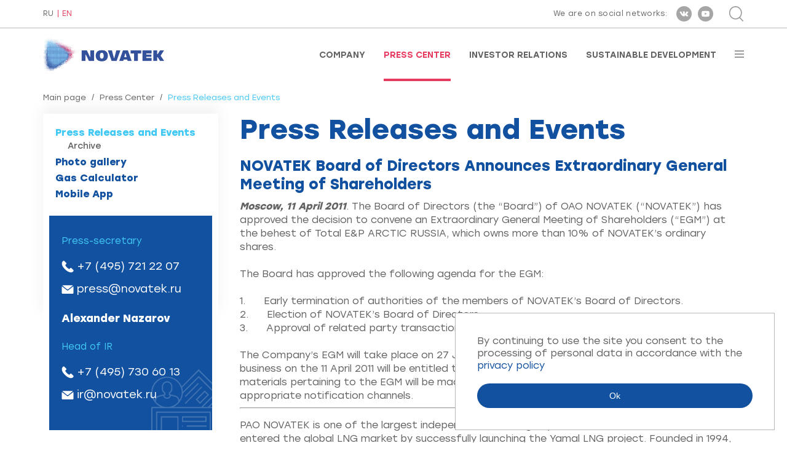

--- FILE ---
content_type: text/html; charset=utf-8
request_url: https://www.novatek.ru/en/press/releases/index.php?id_4=199&%25253Bmode_5=898&%253Bmode_5=all&quarter_3=0&from_4=45
body_size: 6507
content:
<!DOCTYPE HTML>
<!--rbccontents5_ee|7538b56335bedf79e664e2a97ef57453-->
<!--params=1071|1|1044|2-->
<html lang="en">
    <head>
        <meta charset="UTF-8">
        <meta http-equiv="X-UA-Compatible" content="ie=edge">
        <meta name="viewport" content="width=device-width, user-scalable=no, initial-scale=1.0, maximum-scale=1.0, minimum-scale=1.0">

        <meta name="keywords" content="">
        <meta name="description" content="">
        <meta property="og:title" content="Press Center : Press Releases and Events | NOVATEK Board of Directors Announces Extraordinary General Meeting of Shareholders"/>
        <meta property="og:image" content="/common/img/novatek_rus_ogimage.jpg"/>
        <meta property="og:type" content="website"/>
        <meta property="og:url" content="https://www.novatek.ru/"/>
        <title>PAO NOVATEK Press Center : Press Releases and Events | NOVATEK Board of Directors Announces Extraordinary General Meeting of Shareholders</title>

        <link rel="icon" href="/common/img/favicon.ico" type="image/x-icon" />
        <link rel="stylesheet" href="/common/font/Gilroy/stylesheet.css">
        <link rel="stylesheet" href="/common/font/Stolzl/stylesheet.css">
        <link rel="stylesheet" href="/common/js/magnificPopup/magnific-popup.css">
        <link rel="stylesheet" href="/common/vendor/slick-slider/slick/slick.css">
        <link rel="stylesheet" href="/common/vendor/slick-slider/slick/slick-theme.css">
        <link rel="stylesheet" href="/common/vendor/malihu-custom-scrollbar-plugin/jquery.mCustomScrollbar.css">
        <link rel="stylesheet" href="/common/vendor/bxslider/dist/jquery.bxslider.min.css">
        <link rel="stylesheet" href="/common/vendor/wowjs/css/libs/animate.css">
        <link rel="stylesheet" href="/common/vendor/jquery-form-styler/dist/jquery.formstyler.css">
        <link rel="stylesheet" href="/common/vendor/jquery-form-styler/dist/jquery.formstyler.theme.css">
        <link rel="stylesheet" href="/common/css/bootstrap-grid.min.css">
        <link rel="stylesheet" href="/common/css/style.css">
        <link rel="stylesheet" href="/common/js/nvtkChart/css/styles.css">
        <script src="/common/vendor/jquery/dist/jquery.min.js"></script>
    </head>
    <body class="en secondpage-body">
    <div class="wrapper secondpage-template">
        <div class="wrapper-content">
            <div id="topline">
                <div class="cont">
                    <div class="flexrow">
                        <div class="lang">
                            <div id="lang">
                        <a href="/ru/press/releases/index.php?id_4=199&amp;%253Bmode_5=898&amp;%3Bmode_5=all&amp;quarter_3=0&amp;from_4=45">RU</a>
                                <a class="active">EN</a>
            </div>                        </div>
                        <div class="right">
                            <div class="soc">
                                <!-- <span id="rbccontents_ee_block.406.CONTENT_TEXT.37.348"></span> -->
<!---->
<span class="text">We are on social networks:</span>
<a href="https://vk.com/novatek_ru" target="_blank" rel="noopener noreferrer" ><div class="ss s1"></div></a>
<a href="https://www.youtube.com/c/NOVATEKgas" target="_blank" rel="noopener noreferrer" ><div class="ss s2"></div></a>
<!--<a href="https://www.instagram.com/pao_novatek" target="_blank" rel="noopener noreferrer" ><div class="ss s3"></div></a>-->
<!--<a href="https://www.facebook.com/NOVATEK.ru/" target="_blank" rel="noopener noreferrer" ><div class="ss s4"></div></a>-->
                            </div>
                            <div class="search">
                                <div class="btn-sr" id="opensearch"></div>
<div class="srform">
    <form action="/en/search/">
        <div class="closeme" id="closesearch"></div>
        <div class="btncont">
            <input type="submit" value="Search" class="btn btn-search" title="Search">
        </div>
        <div class="inp">
            <input type="text" placeholder="Введите поисковый запрос" value="Enter your search query" onfocus="javascript:this.value=''" name="q_4">
        </div>
    </form>
</div>                            </div>
                        </div>
                    </div>
                </div>
            </div>

            <div id="stickplace"></div>
            <div id="stickelement">
                <div id="header">
                    <div class="cont">
                        <div class="flexrow">
                            <a href="/en/">
                                <!-- <span id="rbccontents_ee_block.408.CONTENT_TEXT.38.349"></span> -->
<!---->
<p><img alt="" class="logo" src="/common/img/logo-en.png" /> <img alt="" class="logo white" src="/common/img/logo-en-white.png" /></p>
<!--p><img alt="" class="logo" src="/common/upload/img/30-let-eng.png" /> <img alt="" class="logo white" src="/common/img/logo-en-white.png" /></p-->

<div id="b1ijh3p3" style="display:none">&nbsp;</div>

                            </a>
                            <div class="menu">
                                <!-- <span id="rbccontents_ee_block.409.ALT_MENU.1"></span> -->
<ul>
			<li >
			<a href="/en/about/" >Company</a>
		</li>
			<li class="active">
			<a href="/en/press/" >Press Center</a>
		</li>
			<li >
			<a href="/en/investors/" >Investor Relations</a>
		</li>
			<li >
			<a href="/en/esg/" >Sustainable Development</a>
		</li>
	</ul>                                <div id="burgerbtn"></div>
                            </div>
                        </div>
                        <div id="inburger">
                            <div id="closemenu"></div>
                            <div class="scrolledmenu" id="scrollme">
                                <ul class="nav-burg">
			<li>
						<a href="/en/about/">Company</a>

			
							<ul>
											<li>
														<a href="/en/about/company/">About Us</a>

							
														
						</li>
											<li>
														<a href="/en/about/strategy/">Business Strategy</a>

							
														
						</li>
											<li>
														<a href="/en/about/lng-projects/">LNG Projects</a>

							
														
						</li>
											<li>
														<a href="/en/about/operational-activities/">Operational Activities</a>

							
														
						</li>
											<li>
														<a href="/en/about/assets/">Our Assets</a>

							
														
						</li>
											<li>
														<a href="/en/about/management/">Corporate Governance</a>

							
														
						</li>
											<li>
														<a href="/en/about/achievements/">Achievements and Awards</a>

							
														
						</li>
											<li>
														<a href="/en/about/career/">Careers</a>

							
														
						</li>
											<li>
														<a href="/en/about/Hotline/">Hotline</a>

							
														
						</li>
											<li>
														<a href="/en/about/contacts/">Contacts</a>

							
														
						</li>
									</ul>
						
		</li>
			<li>
						<a href="/en/press/">Press Center</a>

			
							<ul>
											<li>
														<a href="/en/press/releases/">Press Releases and Events</a>

							
														
						</li>
											<li>
														<a href="/en/press/photo/">Photo gallery</a>

							
														
						</li>
											<li>
														<a href="/en/press/calculator/">Gas Calculator</a>

							
														
						</li>
											<li>
														<a href="/en/press/mobapp/">Mobile App</a>

							
														
						</li>
									</ul>
						
		</li>
			<li>
						<a href="/en/investors/">Investor Relations</a>

			
							<ul>
											<li>
														<a href="/en/investors/strategy/">Strategy Presentation</a>

							
														
						</li>
											<li>
														<a href="/en/investors/results/">Financial Results</a>

							
														
						</li>
											<li>
														<a href="/en/investors/dividends/">Dividends</a>

							
														
						</li>
											<li>
														<a href="/en/investors/reviews/">Annual Reviews</a>

							
														
						</li>
											<li>
														<a href="/en/investors/presentations/">Presentations</a>

							
														
						</li>
											<li>
														<a href="/en/investors/ratios/">Data Book</a>

							
														
						</li>
											<li>
														<a href="/en/investors/bond/">For Bondholders</a>

							
														
						</li>
											<li>
														<a href="/en/investors/analytics/">Analyst Coverage</a>

							
														
						</li>
											<li>
														<a href="/en/investors/meetings/">Shareholder Meetings</a>

							
														
						</li>
											<li>
														<a href="/en/investors/shares/">Shares</a>

							
														
						</li>
											<li>
														<a href="/en/investors/events/">Events</a>

							
														
						</li>
									</ul>
						
		</li>
			<li>
						<a href="/en/esg/">Sustainable Development</a>

			
							<ul>
											<li>
														<a href="/en/esg/opsustainability/">Sustainability Management</a>

							
														
						</li>
											<li>
														<a href="/en/esg/strategy/">Strategy and Goals</a>

							
														
						</li>
											<li>
														<a href="/en/esg/safety/">Safety</a>

							
														
						</li>
											<li>
														<a href="/en/esg/staff/">People</a>

							
														
						</li>
											<li>
														<a href="/en/esg/communities/">Local Communities</a>

							
														
						</li>
											<li>
														<a href="/en/esg/supply/">Supply Chain</a>

							
														
						</li>
											<li>
														<a href="/en/esg/ratings/">Reports and Ratings</a>

							
														
						</li>
									</ul>
						
		</li>
	</ul>
                            </div>
                        </div>
                    </div>
                </div>
            </div>


            <div id="secondpage">
                <div class="cont twocolumn">
                    <div class="breadcrumbs">
	<a href="/en/">Main page</a>	<span class="sep">/</span>	<a href="/en/press/">Press Center</a>	<span class="sep">/</span>	<span class="active">Press Releases and Events</span>	</div>


                    <div class="contentcolumn">
                        <div class="text">
                            <h1>Press Releases and Events</h1>                            
                            
                            <!-- <span id="rbccontents_ee_block.20.NEWS.4"></span> -->
<h2>NOVATEK Board of Directors Announces Extraordinary General Meeting of Shareholders</h2>
<div><strong><em>Moscow, 11 April 2011</em></strong>.&nbsp;The Board of Directors (the “Board”) of OAO NOVATEK (“NOVATEK”) has approved the decision to convene an Extraordinary General Meeting of Shareholders (“EGM”) at the behest of Total E&amp;P ARCTIC RUSSIA, which owns more than 10% of NOVATEK’s ordinary shares.&nbsp;<span>&nbsp;&nbsp;&nbsp;</span></div>
<div><span>&nbsp; &nbsp;</span></div>
<div>The Board has approved the following agenda for the EGM:<br>&nbsp;</div>
<div><span>1.<span>&nbsp;&nbsp;&nbsp;&nbsp;&nbsp; </span></span>Early termination of authorities of the members of NOVATEK’s Board of Directors.</div>

<div><span>2.<span>&nbsp;&nbsp;&nbsp;&nbsp;&nbsp; </span></span>Election of NOVATEK’s Board of Directors</div>
<div><span>3.<span>&nbsp;&nbsp;&nbsp;&nbsp;&nbsp; </span></span>Approval of related party transactions <br>&nbsp; </div>
<div>The Company’s EGM will take place on 27 June 2011. Shareholders of record at the close of business on the 11 April 2011 will be entitled to participate in the Company’s EGM.&nbsp;All relevant materials pertaining to the EGM will be made available to shareholders of record through the appropriate notification channels.</div>

	<hr />
	<p>PAO NOVATEK is&nbsp;one of&nbsp;the largest independent natural gas producers in&nbsp;Russia, and in&nbsp;2017, entered the global LNG market by&nbsp;successfully launching the Yamal LNG project. Founded in&nbsp;1994, the Company is&nbsp;engaged in&nbsp;the exploration, production, processing and marketing of&nbsp;natural gas and liquid hydrocarbons. Upstream activities of&nbsp;the Company’s subsidiaries and joint ventures are concentrated mainly in&nbsp;the prolific Yamal-Nenets Autonomous Area, which is&nbsp;the world’s largest natural gas producing area and accounts for approximately&nbsp;80% of&nbsp;Russia’s natural gas production and approximately&nbsp;15% of&nbsp;the world’s gas production. NOVATEK is&nbsp;a&nbsp;public joint stock company established under the laws of&nbsp;the Russian Federation.</p>
	<div class="sub-links">
<a href="/en/press/releases/index.php?%25253Bmode_5=898&%253Bmode_5=all&quarter_3=0&from_4=45">To news</a><br>

</div>                            
                            
                            
                            
                            
                            
                            
                            
                            
                            
                            
                        </div>
                    </div>
                                        <div class="sidebar">
                        <div class="menu">
	<ul>
		
					
			
									<li class="active">
										<a href="/en/press/releases/">Press Releases and Events</a>
																														<ul class="ul3" >
													<li>
															<a href="/en/press/releases/archive/">Archive</a>
														</li>
												</ul>
										</li>
									<li>
										<a href="/en/press/photo/">Photo gallery</a>
										</li>
									<li>
										<a href="/en/press/calculator/">Gas Calculator</a>
										</li>
									<li>
										<a href="/en/press/mobapp/">Mobile App</a>
										</li>
									
					
						</ul>
</div>
                        
                        
                        
                        
                        
                        
                        <!-- <span id="rbccontents_ee_block.116.CONTENT_TEXT.13.78"></span> -->
<!--<h1>Contacts</h1>-->
<div class="newsinfo">
<div class="oneperson">
<div class="name"></div>

<div class="oneperson">
<div class="place">Press-secretary</div>

<div class="tell"><a href="tel:+74957212207">+7 (495) 721 22 07</a></div>

<div class="mail"><a href="mailto:press@novatek.ru">press@novatek.ru</a></div>
</div>

<div class="oneperson">
<div class="name">Alexander Nazarov</div>
</div>

<div class="oneperson">
<div class="place">Head of IR</div>

<div class="tell"><a href="tel:+74957306013">+7 (495) 730 60 13</a></div>

<div class="mail"><a href="mailto:ir@novatek.ru">ir@novatek.ru</a></div>
</div>
</div>
</div>

<p>&nbsp;</p>

                        <!-- <span id="rbccontents_ee_block.675.FORM_QUESTION.15"></span> -->
<div class="subscride-news subscride-news--left">
    <a class="anchor" name="form_15"></a>
    <div class="tit">Subscribe to newsletter</div>

    
    
            <script type="text/javascript" src="/common/js/core/translate.js.php?lang=en"></script>
        <script type="text/javascript" src="/common/js/core/check_form.js"></script>
        <script type="text/javascript" src="/common/js/core/calendar.js"></script>

        <form data-form="15" action="#form_15" method="post" class="cv js-validate-required" name="form_question" onsubmit="return CheckForm.validate( this )">
                            <input type="hidden" name="csrf_token_15" value="W3Q_vVJ8VLqeunwgTl79LkERDW6AvcF6QK5wK1RAP5M">
                                                            <input type="email" class="js-ReqEmail" value="" required placeholder="Enter e-mail" name="f_157_15" id="f_157_15" lang="errors_email_">
                    <div class="clear"></div>
                                                                <label class="forcheckbox">
                        <input type="hidden" value="0"
                               name="f_158_15">
                        <input type="checkbox" class="checkbox" value="1"
                               name="f_158_15"                               lang="errors_nonempty_"
                                 required                        >
                                                    <span style="color: red">*</span>
                                                By clicking the "Subscribe" button, you consent to the processing of personal data in accordance with the <a href="/common/upload/doc/2025/Politika_konfidentsialnosti(en).pdf">privacy policy</a>.
                    </label>
                                                        <script>
    $(document).ready(function() {
        var badgeInterval15 = setInterval(function() {
            var $badge = $('.grecaptcha-badge');
            if($badge.length) {
                $badge.hide();
                clearInterval(badgeInterval15);
            }
        }, 300);
    });


    var onSubmitForm15 = function () {
        $("[data-form=15]").trigger("submit");
    }
    var onloadCallback15 = function () {
        grecaptcha.render('submit_button_15', {
            'sitekey': "6Ldr8uMUAAAAAE9CxrHHY1IeGjp9b-T89zP0wulJ",
            'badge': "bottomleft",
            'callback': onSubmitForm15
        });
    }
</script>
<script src="https://www.google.com/recaptcha/api.js?onload=onloadCallback15&render=explicit"
        async defer>
</script>
                                        <input id="submit_button_15" type="submit" value="Subscribe">
                        <input type="hidden" name="done_15" value="1">
        </form>
    </div>                        
                    </div>
                                    </div>
                
                
            </div>
        </div>
        <div class="footer-to-bottom">
                        <div id="footer" class="footerSecondPages">
                <div class="cont">
                    <div class="container-fluid">
                        <div class="row">
                            
                        </div>
                        <div class="row subscribe">
                            <div class="col-lg-8">
                                <div class="subscribe">
    <a class="anchor" name="form_40"></a>
                <div class="subscribe-form">
            <form data-form="40" action="#form_40" method="post" name="subscribe" class="js-validate-subscribe">
                                                    <input type="hidden" name="csrf_token_40" value="i1Y12GLOmQfLbYGmw5JIrU5sXdyYbLRQzsxzKqwoFS4">
                                <input type="hidden" name="fio_40" value="news_subscriber">
                                    <input type="hidden" name="list_40[]" value="4">
                                <input type="hidden" name="action_40" value="subscribe">
                <div class="input">
                    <input type="email" placeholder="Enter e-mail..."
                            name="email_40" value="" required class="js-ReqEmail">
                </div>
                <script>
    $(document).ready(function() {
        var badgeInterval40 = setInterval(function() {
            var $badge = $('.grecaptcha-badge');
            if($badge.length) {
                $badge.hide();
                clearInterval(badgeInterval40);
            }
        }, 300);
    });


    var onSubmitForm40 = function () {
        $("[data-form=40]").trigger("submit");
    }
    var onloadCallback40 = function () {
        grecaptcha.render('submit_button_40', {
            'sitekey': "6Ldr8uMUAAAAAE9CxrHHY1IeGjp9b-T89zP0wulJ",
            'badge': "bottomleft",
            'callback': onSubmitForm40
        });
    }
</script>
<script src="https://www.google.com/recaptcha/api.js?onload=onloadCallback40&render=explicit"
        async defer>
</script>
                <div class="submit">
                    <input id="submit_button_40" type="submit" value="Subscribe to news">
                </div>
                                    <div class="clear"></div>
                    <p>
                                                    <input type="checkbox" class="checkbox" value="1" required>
                            <span style="color: red">*</span>
                                                By clicking the "Subscribe to news" button, you consent to the processing of personal data in accordance with the <a href="/common/upload/doc/2025/Politika_konfidentsialnosti(en).pdf">privacy policy</a>.
                    </p>
                            </form>
        </div>
    </div>                            </div>
                            <div class="col-lg-4">
                                <div class="soc">
                                    
                                </div>
                            </div>
                        </div>
                    </div>
                </div>
            </div>
            
            <div id="copy" >
                <div class="cont">
                    <div class="copy-flex">
                        <div class="left"><!-- <span id="rbccontents_ee_block.420.CONTENT_TEXT.17.354"></span> -->
<!---->
Official site of PAO NOVATEK
</div>
                        <div class="center"></div>
                        <div class="right"><script type="text/javascript">document.write((new Date).getFullYear());</script> <!-- <span id="rbccontents_ee_block.421.CONTENT_TEXT.25.355"></span> -->
<!---->
PAO NOVATEK
</div>
                    </div>
                </div>
            </div>
        </div>


        <!-- footer js -->
        <script>window.cookieMessage = 'By continuing to use the site you consent to the processing of personal data in accordance with the <a href="/common/upload/doc/2025/Politika_konfidentsialnosti(en).pdf">privacy policy</a>'</script>
        <script src="/common/js/magnificPopup/jquery.magnific-popup.min.js"></script>
        <script src="/common/vendor/slick-slider/slick/slick.min.js"></script>
        <script src="/common/vendor/malihu-custom-scrollbar-plugin/jquery.mCustomScrollbar.concat.min.js"></script>
        <script src="/common/vendor/bxslider/dist/jquery.bxslider.min.js"></script>
        <script src="/common/vendor/wowjs/dist/wow.min.js"></script>
        <script src="/common/js/bodyScrollLock.js"></script>
        <script src="/common/vendor/jquery-form-styler/dist/jquery.formstyler.min.js"></script>
        <script src="/common/js/radialIndicator/dist/radialIndicator.min.js"></script>
        <script src="/common/vendor/hacktimer/HackTimer.silent.min.js"></script>
        <script src="/common/js/jquery.waterwheelCarousel.min.js"></script>
        <script src="/common/vendor/chart.js/dist/Chart.min.js"></script>
        <script src="/common/vendor/chartjs-plugin-datalabels/dist/chartjs-plugin-datalabels.min.js"></script>
        <script src="/common/vendor/jquery-touchswipe/jquery.touchSwipe.min.js"></script>
        <script src="/common/js/main.js"></script>
        <script src="/common/js/cookiebar.js"></script>
        <script src="/common/js/nvtkChart/js/axios.min.js"></script>
        <script src="/common/js/nvtkChart/js/d3.v5.min.js"></script>
        <script src="/common/js/nvtkChart/js/d3-chart.js"></script>
        <!-- /// -->
        <!-- Yandex.Metrika counter -->
        <script type="text/javascript" >
            
            (function(m,e,t,r,i,k,a){m[i]=m[i]||function(){(m[i].a=m[i].a||[]).push(arguments)};
                m[i].l=1*new Date();k=e.createElement(t),a=e.getElementsByTagName(t)[0],k.async=1,k.src=r,a.parentNode.insertBefore(k,a)})
            (window, document, "script", "https://mc.yandex.ru/metrika/tag.js", "ym");

            ym(70786081, "init", {
                clickmap:true,
                trackLinks:true,
                accurateTrackBounce:true
            });
            
        </script>
        <noscript><div><img src="https://mc.yandex.ru/watch/70786081" style="position:absolute; left:-9999px;" alt="" /></div></noscript>
        <!-- /Yandex.Metrika counter -->
    </div>
    </body>
</html>



--- FILE ---
content_type: text/html; charset=utf-8
request_url: https://www.google.com/recaptcha/api2/anchor?ar=1&k=6Ldr8uMUAAAAAE9CxrHHY1IeGjp9b-T89zP0wulJ&co=aHR0cHM6Ly93d3cubm92YXRlay5ydTo0NDM.&hl=en&v=PoyoqOPhxBO7pBk68S4YbpHZ&size=invisible&badge=bottomleft&anchor-ms=20000&execute-ms=30000&cb=gr1uemgh591q
body_size: 49467
content:
<!DOCTYPE HTML><html dir="ltr" lang="en"><head><meta http-equiv="Content-Type" content="text/html; charset=UTF-8">
<meta http-equiv="X-UA-Compatible" content="IE=edge">
<title>reCAPTCHA</title>
<style type="text/css">
/* cyrillic-ext */
@font-face {
  font-family: 'Roboto';
  font-style: normal;
  font-weight: 400;
  font-stretch: 100%;
  src: url(//fonts.gstatic.com/s/roboto/v48/KFO7CnqEu92Fr1ME7kSn66aGLdTylUAMa3GUBHMdazTgWw.woff2) format('woff2');
  unicode-range: U+0460-052F, U+1C80-1C8A, U+20B4, U+2DE0-2DFF, U+A640-A69F, U+FE2E-FE2F;
}
/* cyrillic */
@font-face {
  font-family: 'Roboto';
  font-style: normal;
  font-weight: 400;
  font-stretch: 100%;
  src: url(//fonts.gstatic.com/s/roboto/v48/KFO7CnqEu92Fr1ME7kSn66aGLdTylUAMa3iUBHMdazTgWw.woff2) format('woff2');
  unicode-range: U+0301, U+0400-045F, U+0490-0491, U+04B0-04B1, U+2116;
}
/* greek-ext */
@font-face {
  font-family: 'Roboto';
  font-style: normal;
  font-weight: 400;
  font-stretch: 100%;
  src: url(//fonts.gstatic.com/s/roboto/v48/KFO7CnqEu92Fr1ME7kSn66aGLdTylUAMa3CUBHMdazTgWw.woff2) format('woff2');
  unicode-range: U+1F00-1FFF;
}
/* greek */
@font-face {
  font-family: 'Roboto';
  font-style: normal;
  font-weight: 400;
  font-stretch: 100%;
  src: url(//fonts.gstatic.com/s/roboto/v48/KFO7CnqEu92Fr1ME7kSn66aGLdTylUAMa3-UBHMdazTgWw.woff2) format('woff2');
  unicode-range: U+0370-0377, U+037A-037F, U+0384-038A, U+038C, U+038E-03A1, U+03A3-03FF;
}
/* math */
@font-face {
  font-family: 'Roboto';
  font-style: normal;
  font-weight: 400;
  font-stretch: 100%;
  src: url(//fonts.gstatic.com/s/roboto/v48/KFO7CnqEu92Fr1ME7kSn66aGLdTylUAMawCUBHMdazTgWw.woff2) format('woff2');
  unicode-range: U+0302-0303, U+0305, U+0307-0308, U+0310, U+0312, U+0315, U+031A, U+0326-0327, U+032C, U+032F-0330, U+0332-0333, U+0338, U+033A, U+0346, U+034D, U+0391-03A1, U+03A3-03A9, U+03B1-03C9, U+03D1, U+03D5-03D6, U+03F0-03F1, U+03F4-03F5, U+2016-2017, U+2034-2038, U+203C, U+2040, U+2043, U+2047, U+2050, U+2057, U+205F, U+2070-2071, U+2074-208E, U+2090-209C, U+20D0-20DC, U+20E1, U+20E5-20EF, U+2100-2112, U+2114-2115, U+2117-2121, U+2123-214F, U+2190, U+2192, U+2194-21AE, U+21B0-21E5, U+21F1-21F2, U+21F4-2211, U+2213-2214, U+2216-22FF, U+2308-230B, U+2310, U+2319, U+231C-2321, U+2336-237A, U+237C, U+2395, U+239B-23B7, U+23D0, U+23DC-23E1, U+2474-2475, U+25AF, U+25B3, U+25B7, U+25BD, U+25C1, U+25CA, U+25CC, U+25FB, U+266D-266F, U+27C0-27FF, U+2900-2AFF, U+2B0E-2B11, U+2B30-2B4C, U+2BFE, U+3030, U+FF5B, U+FF5D, U+1D400-1D7FF, U+1EE00-1EEFF;
}
/* symbols */
@font-face {
  font-family: 'Roboto';
  font-style: normal;
  font-weight: 400;
  font-stretch: 100%;
  src: url(//fonts.gstatic.com/s/roboto/v48/KFO7CnqEu92Fr1ME7kSn66aGLdTylUAMaxKUBHMdazTgWw.woff2) format('woff2');
  unicode-range: U+0001-000C, U+000E-001F, U+007F-009F, U+20DD-20E0, U+20E2-20E4, U+2150-218F, U+2190, U+2192, U+2194-2199, U+21AF, U+21E6-21F0, U+21F3, U+2218-2219, U+2299, U+22C4-22C6, U+2300-243F, U+2440-244A, U+2460-24FF, U+25A0-27BF, U+2800-28FF, U+2921-2922, U+2981, U+29BF, U+29EB, U+2B00-2BFF, U+4DC0-4DFF, U+FFF9-FFFB, U+10140-1018E, U+10190-1019C, U+101A0, U+101D0-101FD, U+102E0-102FB, U+10E60-10E7E, U+1D2C0-1D2D3, U+1D2E0-1D37F, U+1F000-1F0FF, U+1F100-1F1AD, U+1F1E6-1F1FF, U+1F30D-1F30F, U+1F315, U+1F31C, U+1F31E, U+1F320-1F32C, U+1F336, U+1F378, U+1F37D, U+1F382, U+1F393-1F39F, U+1F3A7-1F3A8, U+1F3AC-1F3AF, U+1F3C2, U+1F3C4-1F3C6, U+1F3CA-1F3CE, U+1F3D4-1F3E0, U+1F3ED, U+1F3F1-1F3F3, U+1F3F5-1F3F7, U+1F408, U+1F415, U+1F41F, U+1F426, U+1F43F, U+1F441-1F442, U+1F444, U+1F446-1F449, U+1F44C-1F44E, U+1F453, U+1F46A, U+1F47D, U+1F4A3, U+1F4B0, U+1F4B3, U+1F4B9, U+1F4BB, U+1F4BF, U+1F4C8-1F4CB, U+1F4D6, U+1F4DA, U+1F4DF, U+1F4E3-1F4E6, U+1F4EA-1F4ED, U+1F4F7, U+1F4F9-1F4FB, U+1F4FD-1F4FE, U+1F503, U+1F507-1F50B, U+1F50D, U+1F512-1F513, U+1F53E-1F54A, U+1F54F-1F5FA, U+1F610, U+1F650-1F67F, U+1F687, U+1F68D, U+1F691, U+1F694, U+1F698, U+1F6AD, U+1F6B2, U+1F6B9-1F6BA, U+1F6BC, U+1F6C6-1F6CF, U+1F6D3-1F6D7, U+1F6E0-1F6EA, U+1F6F0-1F6F3, U+1F6F7-1F6FC, U+1F700-1F7FF, U+1F800-1F80B, U+1F810-1F847, U+1F850-1F859, U+1F860-1F887, U+1F890-1F8AD, U+1F8B0-1F8BB, U+1F8C0-1F8C1, U+1F900-1F90B, U+1F93B, U+1F946, U+1F984, U+1F996, U+1F9E9, U+1FA00-1FA6F, U+1FA70-1FA7C, U+1FA80-1FA89, U+1FA8F-1FAC6, U+1FACE-1FADC, U+1FADF-1FAE9, U+1FAF0-1FAF8, U+1FB00-1FBFF;
}
/* vietnamese */
@font-face {
  font-family: 'Roboto';
  font-style: normal;
  font-weight: 400;
  font-stretch: 100%;
  src: url(//fonts.gstatic.com/s/roboto/v48/KFO7CnqEu92Fr1ME7kSn66aGLdTylUAMa3OUBHMdazTgWw.woff2) format('woff2');
  unicode-range: U+0102-0103, U+0110-0111, U+0128-0129, U+0168-0169, U+01A0-01A1, U+01AF-01B0, U+0300-0301, U+0303-0304, U+0308-0309, U+0323, U+0329, U+1EA0-1EF9, U+20AB;
}
/* latin-ext */
@font-face {
  font-family: 'Roboto';
  font-style: normal;
  font-weight: 400;
  font-stretch: 100%;
  src: url(//fonts.gstatic.com/s/roboto/v48/KFO7CnqEu92Fr1ME7kSn66aGLdTylUAMa3KUBHMdazTgWw.woff2) format('woff2');
  unicode-range: U+0100-02BA, U+02BD-02C5, U+02C7-02CC, U+02CE-02D7, U+02DD-02FF, U+0304, U+0308, U+0329, U+1D00-1DBF, U+1E00-1E9F, U+1EF2-1EFF, U+2020, U+20A0-20AB, U+20AD-20C0, U+2113, U+2C60-2C7F, U+A720-A7FF;
}
/* latin */
@font-face {
  font-family: 'Roboto';
  font-style: normal;
  font-weight: 400;
  font-stretch: 100%;
  src: url(//fonts.gstatic.com/s/roboto/v48/KFO7CnqEu92Fr1ME7kSn66aGLdTylUAMa3yUBHMdazQ.woff2) format('woff2');
  unicode-range: U+0000-00FF, U+0131, U+0152-0153, U+02BB-02BC, U+02C6, U+02DA, U+02DC, U+0304, U+0308, U+0329, U+2000-206F, U+20AC, U+2122, U+2191, U+2193, U+2212, U+2215, U+FEFF, U+FFFD;
}
/* cyrillic-ext */
@font-face {
  font-family: 'Roboto';
  font-style: normal;
  font-weight: 500;
  font-stretch: 100%;
  src: url(//fonts.gstatic.com/s/roboto/v48/KFO7CnqEu92Fr1ME7kSn66aGLdTylUAMa3GUBHMdazTgWw.woff2) format('woff2');
  unicode-range: U+0460-052F, U+1C80-1C8A, U+20B4, U+2DE0-2DFF, U+A640-A69F, U+FE2E-FE2F;
}
/* cyrillic */
@font-face {
  font-family: 'Roboto';
  font-style: normal;
  font-weight: 500;
  font-stretch: 100%;
  src: url(//fonts.gstatic.com/s/roboto/v48/KFO7CnqEu92Fr1ME7kSn66aGLdTylUAMa3iUBHMdazTgWw.woff2) format('woff2');
  unicode-range: U+0301, U+0400-045F, U+0490-0491, U+04B0-04B1, U+2116;
}
/* greek-ext */
@font-face {
  font-family: 'Roboto';
  font-style: normal;
  font-weight: 500;
  font-stretch: 100%;
  src: url(//fonts.gstatic.com/s/roboto/v48/KFO7CnqEu92Fr1ME7kSn66aGLdTylUAMa3CUBHMdazTgWw.woff2) format('woff2');
  unicode-range: U+1F00-1FFF;
}
/* greek */
@font-face {
  font-family: 'Roboto';
  font-style: normal;
  font-weight: 500;
  font-stretch: 100%;
  src: url(//fonts.gstatic.com/s/roboto/v48/KFO7CnqEu92Fr1ME7kSn66aGLdTylUAMa3-UBHMdazTgWw.woff2) format('woff2');
  unicode-range: U+0370-0377, U+037A-037F, U+0384-038A, U+038C, U+038E-03A1, U+03A3-03FF;
}
/* math */
@font-face {
  font-family: 'Roboto';
  font-style: normal;
  font-weight: 500;
  font-stretch: 100%;
  src: url(//fonts.gstatic.com/s/roboto/v48/KFO7CnqEu92Fr1ME7kSn66aGLdTylUAMawCUBHMdazTgWw.woff2) format('woff2');
  unicode-range: U+0302-0303, U+0305, U+0307-0308, U+0310, U+0312, U+0315, U+031A, U+0326-0327, U+032C, U+032F-0330, U+0332-0333, U+0338, U+033A, U+0346, U+034D, U+0391-03A1, U+03A3-03A9, U+03B1-03C9, U+03D1, U+03D5-03D6, U+03F0-03F1, U+03F4-03F5, U+2016-2017, U+2034-2038, U+203C, U+2040, U+2043, U+2047, U+2050, U+2057, U+205F, U+2070-2071, U+2074-208E, U+2090-209C, U+20D0-20DC, U+20E1, U+20E5-20EF, U+2100-2112, U+2114-2115, U+2117-2121, U+2123-214F, U+2190, U+2192, U+2194-21AE, U+21B0-21E5, U+21F1-21F2, U+21F4-2211, U+2213-2214, U+2216-22FF, U+2308-230B, U+2310, U+2319, U+231C-2321, U+2336-237A, U+237C, U+2395, U+239B-23B7, U+23D0, U+23DC-23E1, U+2474-2475, U+25AF, U+25B3, U+25B7, U+25BD, U+25C1, U+25CA, U+25CC, U+25FB, U+266D-266F, U+27C0-27FF, U+2900-2AFF, U+2B0E-2B11, U+2B30-2B4C, U+2BFE, U+3030, U+FF5B, U+FF5D, U+1D400-1D7FF, U+1EE00-1EEFF;
}
/* symbols */
@font-face {
  font-family: 'Roboto';
  font-style: normal;
  font-weight: 500;
  font-stretch: 100%;
  src: url(//fonts.gstatic.com/s/roboto/v48/KFO7CnqEu92Fr1ME7kSn66aGLdTylUAMaxKUBHMdazTgWw.woff2) format('woff2');
  unicode-range: U+0001-000C, U+000E-001F, U+007F-009F, U+20DD-20E0, U+20E2-20E4, U+2150-218F, U+2190, U+2192, U+2194-2199, U+21AF, U+21E6-21F0, U+21F3, U+2218-2219, U+2299, U+22C4-22C6, U+2300-243F, U+2440-244A, U+2460-24FF, U+25A0-27BF, U+2800-28FF, U+2921-2922, U+2981, U+29BF, U+29EB, U+2B00-2BFF, U+4DC0-4DFF, U+FFF9-FFFB, U+10140-1018E, U+10190-1019C, U+101A0, U+101D0-101FD, U+102E0-102FB, U+10E60-10E7E, U+1D2C0-1D2D3, U+1D2E0-1D37F, U+1F000-1F0FF, U+1F100-1F1AD, U+1F1E6-1F1FF, U+1F30D-1F30F, U+1F315, U+1F31C, U+1F31E, U+1F320-1F32C, U+1F336, U+1F378, U+1F37D, U+1F382, U+1F393-1F39F, U+1F3A7-1F3A8, U+1F3AC-1F3AF, U+1F3C2, U+1F3C4-1F3C6, U+1F3CA-1F3CE, U+1F3D4-1F3E0, U+1F3ED, U+1F3F1-1F3F3, U+1F3F5-1F3F7, U+1F408, U+1F415, U+1F41F, U+1F426, U+1F43F, U+1F441-1F442, U+1F444, U+1F446-1F449, U+1F44C-1F44E, U+1F453, U+1F46A, U+1F47D, U+1F4A3, U+1F4B0, U+1F4B3, U+1F4B9, U+1F4BB, U+1F4BF, U+1F4C8-1F4CB, U+1F4D6, U+1F4DA, U+1F4DF, U+1F4E3-1F4E6, U+1F4EA-1F4ED, U+1F4F7, U+1F4F9-1F4FB, U+1F4FD-1F4FE, U+1F503, U+1F507-1F50B, U+1F50D, U+1F512-1F513, U+1F53E-1F54A, U+1F54F-1F5FA, U+1F610, U+1F650-1F67F, U+1F687, U+1F68D, U+1F691, U+1F694, U+1F698, U+1F6AD, U+1F6B2, U+1F6B9-1F6BA, U+1F6BC, U+1F6C6-1F6CF, U+1F6D3-1F6D7, U+1F6E0-1F6EA, U+1F6F0-1F6F3, U+1F6F7-1F6FC, U+1F700-1F7FF, U+1F800-1F80B, U+1F810-1F847, U+1F850-1F859, U+1F860-1F887, U+1F890-1F8AD, U+1F8B0-1F8BB, U+1F8C0-1F8C1, U+1F900-1F90B, U+1F93B, U+1F946, U+1F984, U+1F996, U+1F9E9, U+1FA00-1FA6F, U+1FA70-1FA7C, U+1FA80-1FA89, U+1FA8F-1FAC6, U+1FACE-1FADC, U+1FADF-1FAE9, U+1FAF0-1FAF8, U+1FB00-1FBFF;
}
/* vietnamese */
@font-face {
  font-family: 'Roboto';
  font-style: normal;
  font-weight: 500;
  font-stretch: 100%;
  src: url(//fonts.gstatic.com/s/roboto/v48/KFO7CnqEu92Fr1ME7kSn66aGLdTylUAMa3OUBHMdazTgWw.woff2) format('woff2');
  unicode-range: U+0102-0103, U+0110-0111, U+0128-0129, U+0168-0169, U+01A0-01A1, U+01AF-01B0, U+0300-0301, U+0303-0304, U+0308-0309, U+0323, U+0329, U+1EA0-1EF9, U+20AB;
}
/* latin-ext */
@font-face {
  font-family: 'Roboto';
  font-style: normal;
  font-weight: 500;
  font-stretch: 100%;
  src: url(//fonts.gstatic.com/s/roboto/v48/KFO7CnqEu92Fr1ME7kSn66aGLdTylUAMa3KUBHMdazTgWw.woff2) format('woff2');
  unicode-range: U+0100-02BA, U+02BD-02C5, U+02C7-02CC, U+02CE-02D7, U+02DD-02FF, U+0304, U+0308, U+0329, U+1D00-1DBF, U+1E00-1E9F, U+1EF2-1EFF, U+2020, U+20A0-20AB, U+20AD-20C0, U+2113, U+2C60-2C7F, U+A720-A7FF;
}
/* latin */
@font-face {
  font-family: 'Roboto';
  font-style: normal;
  font-weight: 500;
  font-stretch: 100%;
  src: url(//fonts.gstatic.com/s/roboto/v48/KFO7CnqEu92Fr1ME7kSn66aGLdTylUAMa3yUBHMdazQ.woff2) format('woff2');
  unicode-range: U+0000-00FF, U+0131, U+0152-0153, U+02BB-02BC, U+02C6, U+02DA, U+02DC, U+0304, U+0308, U+0329, U+2000-206F, U+20AC, U+2122, U+2191, U+2193, U+2212, U+2215, U+FEFF, U+FFFD;
}
/* cyrillic-ext */
@font-face {
  font-family: 'Roboto';
  font-style: normal;
  font-weight: 900;
  font-stretch: 100%;
  src: url(//fonts.gstatic.com/s/roboto/v48/KFO7CnqEu92Fr1ME7kSn66aGLdTylUAMa3GUBHMdazTgWw.woff2) format('woff2');
  unicode-range: U+0460-052F, U+1C80-1C8A, U+20B4, U+2DE0-2DFF, U+A640-A69F, U+FE2E-FE2F;
}
/* cyrillic */
@font-face {
  font-family: 'Roboto';
  font-style: normal;
  font-weight: 900;
  font-stretch: 100%;
  src: url(//fonts.gstatic.com/s/roboto/v48/KFO7CnqEu92Fr1ME7kSn66aGLdTylUAMa3iUBHMdazTgWw.woff2) format('woff2');
  unicode-range: U+0301, U+0400-045F, U+0490-0491, U+04B0-04B1, U+2116;
}
/* greek-ext */
@font-face {
  font-family: 'Roboto';
  font-style: normal;
  font-weight: 900;
  font-stretch: 100%;
  src: url(//fonts.gstatic.com/s/roboto/v48/KFO7CnqEu92Fr1ME7kSn66aGLdTylUAMa3CUBHMdazTgWw.woff2) format('woff2');
  unicode-range: U+1F00-1FFF;
}
/* greek */
@font-face {
  font-family: 'Roboto';
  font-style: normal;
  font-weight: 900;
  font-stretch: 100%;
  src: url(//fonts.gstatic.com/s/roboto/v48/KFO7CnqEu92Fr1ME7kSn66aGLdTylUAMa3-UBHMdazTgWw.woff2) format('woff2');
  unicode-range: U+0370-0377, U+037A-037F, U+0384-038A, U+038C, U+038E-03A1, U+03A3-03FF;
}
/* math */
@font-face {
  font-family: 'Roboto';
  font-style: normal;
  font-weight: 900;
  font-stretch: 100%;
  src: url(//fonts.gstatic.com/s/roboto/v48/KFO7CnqEu92Fr1ME7kSn66aGLdTylUAMawCUBHMdazTgWw.woff2) format('woff2');
  unicode-range: U+0302-0303, U+0305, U+0307-0308, U+0310, U+0312, U+0315, U+031A, U+0326-0327, U+032C, U+032F-0330, U+0332-0333, U+0338, U+033A, U+0346, U+034D, U+0391-03A1, U+03A3-03A9, U+03B1-03C9, U+03D1, U+03D5-03D6, U+03F0-03F1, U+03F4-03F5, U+2016-2017, U+2034-2038, U+203C, U+2040, U+2043, U+2047, U+2050, U+2057, U+205F, U+2070-2071, U+2074-208E, U+2090-209C, U+20D0-20DC, U+20E1, U+20E5-20EF, U+2100-2112, U+2114-2115, U+2117-2121, U+2123-214F, U+2190, U+2192, U+2194-21AE, U+21B0-21E5, U+21F1-21F2, U+21F4-2211, U+2213-2214, U+2216-22FF, U+2308-230B, U+2310, U+2319, U+231C-2321, U+2336-237A, U+237C, U+2395, U+239B-23B7, U+23D0, U+23DC-23E1, U+2474-2475, U+25AF, U+25B3, U+25B7, U+25BD, U+25C1, U+25CA, U+25CC, U+25FB, U+266D-266F, U+27C0-27FF, U+2900-2AFF, U+2B0E-2B11, U+2B30-2B4C, U+2BFE, U+3030, U+FF5B, U+FF5D, U+1D400-1D7FF, U+1EE00-1EEFF;
}
/* symbols */
@font-face {
  font-family: 'Roboto';
  font-style: normal;
  font-weight: 900;
  font-stretch: 100%;
  src: url(//fonts.gstatic.com/s/roboto/v48/KFO7CnqEu92Fr1ME7kSn66aGLdTylUAMaxKUBHMdazTgWw.woff2) format('woff2');
  unicode-range: U+0001-000C, U+000E-001F, U+007F-009F, U+20DD-20E0, U+20E2-20E4, U+2150-218F, U+2190, U+2192, U+2194-2199, U+21AF, U+21E6-21F0, U+21F3, U+2218-2219, U+2299, U+22C4-22C6, U+2300-243F, U+2440-244A, U+2460-24FF, U+25A0-27BF, U+2800-28FF, U+2921-2922, U+2981, U+29BF, U+29EB, U+2B00-2BFF, U+4DC0-4DFF, U+FFF9-FFFB, U+10140-1018E, U+10190-1019C, U+101A0, U+101D0-101FD, U+102E0-102FB, U+10E60-10E7E, U+1D2C0-1D2D3, U+1D2E0-1D37F, U+1F000-1F0FF, U+1F100-1F1AD, U+1F1E6-1F1FF, U+1F30D-1F30F, U+1F315, U+1F31C, U+1F31E, U+1F320-1F32C, U+1F336, U+1F378, U+1F37D, U+1F382, U+1F393-1F39F, U+1F3A7-1F3A8, U+1F3AC-1F3AF, U+1F3C2, U+1F3C4-1F3C6, U+1F3CA-1F3CE, U+1F3D4-1F3E0, U+1F3ED, U+1F3F1-1F3F3, U+1F3F5-1F3F7, U+1F408, U+1F415, U+1F41F, U+1F426, U+1F43F, U+1F441-1F442, U+1F444, U+1F446-1F449, U+1F44C-1F44E, U+1F453, U+1F46A, U+1F47D, U+1F4A3, U+1F4B0, U+1F4B3, U+1F4B9, U+1F4BB, U+1F4BF, U+1F4C8-1F4CB, U+1F4D6, U+1F4DA, U+1F4DF, U+1F4E3-1F4E6, U+1F4EA-1F4ED, U+1F4F7, U+1F4F9-1F4FB, U+1F4FD-1F4FE, U+1F503, U+1F507-1F50B, U+1F50D, U+1F512-1F513, U+1F53E-1F54A, U+1F54F-1F5FA, U+1F610, U+1F650-1F67F, U+1F687, U+1F68D, U+1F691, U+1F694, U+1F698, U+1F6AD, U+1F6B2, U+1F6B9-1F6BA, U+1F6BC, U+1F6C6-1F6CF, U+1F6D3-1F6D7, U+1F6E0-1F6EA, U+1F6F0-1F6F3, U+1F6F7-1F6FC, U+1F700-1F7FF, U+1F800-1F80B, U+1F810-1F847, U+1F850-1F859, U+1F860-1F887, U+1F890-1F8AD, U+1F8B0-1F8BB, U+1F8C0-1F8C1, U+1F900-1F90B, U+1F93B, U+1F946, U+1F984, U+1F996, U+1F9E9, U+1FA00-1FA6F, U+1FA70-1FA7C, U+1FA80-1FA89, U+1FA8F-1FAC6, U+1FACE-1FADC, U+1FADF-1FAE9, U+1FAF0-1FAF8, U+1FB00-1FBFF;
}
/* vietnamese */
@font-face {
  font-family: 'Roboto';
  font-style: normal;
  font-weight: 900;
  font-stretch: 100%;
  src: url(//fonts.gstatic.com/s/roboto/v48/KFO7CnqEu92Fr1ME7kSn66aGLdTylUAMa3OUBHMdazTgWw.woff2) format('woff2');
  unicode-range: U+0102-0103, U+0110-0111, U+0128-0129, U+0168-0169, U+01A0-01A1, U+01AF-01B0, U+0300-0301, U+0303-0304, U+0308-0309, U+0323, U+0329, U+1EA0-1EF9, U+20AB;
}
/* latin-ext */
@font-face {
  font-family: 'Roboto';
  font-style: normal;
  font-weight: 900;
  font-stretch: 100%;
  src: url(//fonts.gstatic.com/s/roboto/v48/KFO7CnqEu92Fr1ME7kSn66aGLdTylUAMa3KUBHMdazTgWw.woff2) format('woff2');
  unicode-range: U+0100-02BA, U+02BD-02C5, U+02C7-02CC, U+02CE-02D7, U+02DD-02FF, U+0304, U+0308, U+0329, U+1D00-1DBF, U+1E00-1E9F, U+1EF2-1EFF, U+2020, U+20A0-20AB, U+20AD-20C0, U+2113, U+2C60-2C7F, U+A720-A7FF;
}
/* latin */
@font-face {
  font-family: 'Roboto';
  font-style: normal;
  font-weight: 900;
  font-stretch: 100%;
  src: url(//fonts.gstatic.com/s/roboto/v48/KFO7CnqEu92Fr1ME7kSn66aGLdTylUAMa3yUBHMdazQ.woff2) format('woff2');
  unicode-range: U+0000-00FF, U+0131, U+0152-0153, U+02BB-02BC, U+02C6, U+02DA, U+02DC, U+0304, U+0308, U+0329, U+2000-206F, U+20AC, U+2122, U+2191, U+2193, U+2212, U+2215, U+FEFF, U+FFFD;
}

</style>
<link rel="stylesheet" type="text/css" href="https://www.gstatic.com/recaptcha/releases/PoyoqOPhxBO7pBk68S4YbpHZ/styles__ltr.css">
<script nonce="ostDiSE5X1wGgWOgRKsxqA" type="text/javascript">window['__recaptcha_api'] = 'https://www.google.com/recaptcha/api2/';</script>
<script type="text/javascript" src="https://www.gstatic.com/recaptcha/releases/PoyoqOPhxBO7pBk68S4YbpHZ/recaptcha__en.js" nonce="ostDiSE5X1wGgWOgRKsxqA">
      
    </script></head>
<body><div id="rc-anchor-alert" class="rc-anchor-alert"></div>
<input type="hidden" id="recaptcha-token" value="[base64]">
<script type="text/javascript" nonce="ostDiSE5X1wGgWOgRKsxqA">
      recaptcha.anchor.Main.init("[\x22ainput\x22,[\x22bgdata\x22,\x22\x22,\[base64]/[base64]/[base64]/KE4oMTI0LHYsdi5HKSxMWihsLHYpKTpOKDEyNCx2LGwpLFYpLHYpLFQpKSxGKDE3MSx2KX0scjc9ZnVuY3Rpb24obCl7cmV0dXJuIGx9LEM9ZnVuY3Rpb24obCxWLHYpe04odixsLFYpLFZbYWtdPTI3OTZ9LG49ZnVuY3Rpb24obCxWKXtWLlg9KChWLlg/[base64]/[base64]/[base64]/[base64]/[base64]/[base64]/[base64]/[base64]/[base64]/[base64]/[base64]\\u003d\x22,\[base64]\x22,\x22I2BeHsOKMFHCkMKEwrTCvcO0asKzwo7DhUzDpMKWwqPDvnNmw4rCvsKfIsOeBsOYRHRIPMK3YzdhNijCtEFtw6B/CxlwL8OWw5/Dj07DpUTDmMOTBsOWaMOUwrnCpMK9wr/CjjcAw4hEw60lQEMMwrbDnMK1J0YQVMONwoppT8K3woPCiRTDhsKmNsKdaMKyd8KvScKVw6NZwqJdw6gBw74KwoovaTHDvyPCk35Kw649w541Ij/CmsKNwrbCvsOyH0DDuQvDvsKRwqjCugxbw6rDicKBJcKNSMO+wqLDtWNrwqPCuAfDvMOMwoTCncKvCsKiMj87w4DClFtGwpgZwpNiK2JlSGPDgMOQwpBRRwZvw7/CqD7DhCDDgTEoLkV7GRABwrBQw5fCusO3wqnCj8K7X8O7w4cVwqorwqERwovDtsOZwpzDtsKFLsKZBR8lX1JUT8OUw75Rw6MiwrQkwqDCgwUgfFJYecKbD8KXfkzCjMOrfn50woDClcOXwqLCl2/DhWfCocO/wovCtMK4w6cvwp3DnMOqw4rCvglSKMKewovDicK/w5IbXMOpw5PCv8OewpAtLsOJAizCjVEiwqzChsOlPEvDnglGw6xVQDpMREzClMOUfi0Tw4dSwrc4YANDekURw5bDsMKMwoVLwpYpFmsfccKGCAh8CMKXwoPCgcKWRsOoccOWw67CpMKlG8O/AsKuw60vwqowwojClsK3w6o1woB6w5DDocKNM8KPesK1RzjDr8KTw7AhKVvCssOAOHPDvzbDjFbCuXwHSy/CpyzDqXddGVhpR8OJQMObw4J6A3XCqzhoF8KySDhEwqsWw5LDqsKoHcKUwqzCosK9w71iw6hmO8KCJ1/Do8OcQcOHw7DDnxnCg8ORwqMyIsOhCjrCh8OVPmhEE8Oyw6rCtBLDncOUKVA8wpfDgELCq8OYwoDDtcOrcS7DmcKzwrDChV/CpFI/[base64]/[base64]/w5fDocOofsKowojDqMOvKcKowo3Dg8OFw4MSGsOnwpksw4TCsyxdwqosw60qwqIHWTPCsTV9w6ATc8OyUMOtVsKnw4tcNMKsUMKxw7TClMOPZ8KTwrDCgQ8BRhHCnkHDrSDCosKwwrNxwpEJwrEvCcKHwqtKw5xFCXrCjMOIwovCk8OWwq/DvcO9wofDrEbCp8KPw698w6IEw4DDlmvCqTHDnw4qQMOQw7FEw73DvwfDpULCsRo4A0XCgXjDglIxw788R07Dq8O9w5rDs8O8w6JsJMOse8OBGcOxdsKRwqVhw5YYDsOVw7wYw57CqyI5PsOvd8OKPcKPLzPCoMKoBx/[base64]/[base64]/CjjBLwrxOw6bCisO7eMKTw6bDsMKLJTlZw7kMH8KLKxLDkEp5XULCncKdeHvCrcKxw4TDhhlOwpzCisOlwoA0w6DCtsOxw5fCnMKtOsKQfGJ7ZsOHwowwbWvCkMOtwrPCsW/Dm8O4w6XCgsKyZWx/dBbCiBrClsKvDA7DsBLDsQjDqMO/w7x0wpZSw4zCtsKMwrTCq8KPVnjDvsKmw4N5KSYPwqkNFsOCG8KyCMKIwqhQwpnDpMOvw5d7bsKOwprDnBgnwrjDrcOcdsKlwoINWsOtMcKMPcO8R8OBw6DDnXTDkMKOH8K1YAHClS/[base64]/DvsKNHcO/w7wdw57CnsOJwrDCo8KETR0RwoYzUGjDiAPClW7CpGPDlljDqsKDWQYYwqXCpGrDsAEtZVTDjMOVK8OVw7zClcK1IMO/w4vDicOJw5V1SkUTYGoYWAc6w7LDu8OhwpnDlEcHXAA5wo/DhiRvYMO7WVhkd8OdPXUbYC3Cm8OHwoYQFVTDgGrDvFfDoMKNQ8OHw6JOX8Kfw6bDoD/CpRjCvwbDhcK5JH4WwqBJwoDCkVrDtCcvw4hKbgB4Y8KYDMOCw4vDvcOPekPDjMKQR8OTw54qa8KVw7YEw4PDlQUtWsK/dCUaScO+wqdlw5DCngvCun4OEVrDv8K8wrUEwq7CmXzCkcO3wrJOw6ILJHfCjH8ywo3CgcOaIMKKw6NHw7B9QsO8UW4iw63CjSDCpcKBw5wkWl8zf0XCv0jCpwEIwr/[base64]/[base64]/woYvwphYKMOoW1g+wr7DgkHDk8O0wrfCtMOVwpVqDCrCqBgww67CpMOXwoIswoVcwovDvXjCmkTCjcOja8KXwrYPQB94YMO/P8KSdCZycGRrRMONFsK9WcOQw5VrCwR+wrTCn8OJV8OKPcOHwonDoMKhw6PDj0HDs2ZcUcOyfsO8OMO7FMO9Q8Knw5AlwpR7wr7DsMOIRxpif8K9w5TCkHzDg399NMKpAWILJn3CnEMdLhjDnzjDvsKTworDkmo/[base64]/[base64]/Dm8K4wrp8bxfCtRPCi8OhZ2zCnMO4Gk3CvcKqwpYuW2YAPSZNwqhOQ8OSQ29AHykSKsOJdsK+w6U+Mi/[base64]/CtCoWWMKCNsKNX8Kkwo9swq08w69TYXXCgcO2IV3Cg8O1Ln5+w6TDsDciVgjCnMOOw4oLwqgPPzF/a8Omwp3DukXDisOuRsKDQsKYL8O1SCnCpcOyw5vDkyotw4bCvcKDwoTDixlxwpzCicKpwppew6xkwr7DjU9GNBnCtsO0RcOIw455w5zDpifDtk5aw55dw5jCpB/DvjdDC8K7QGjDk8OBXADDtw5hfcKBwrzCksKYWcOyElNMw5hpI8Kiw7rCu8Kvw5XCg8K0VhE8wrbCmjZzCMKKw6PClQZ1OHHDhsK1w4Q0w6XDvXZSFcKPwqLCrxHDqm1uw5/Dv8K6w5XDosOOw59CbsOZIXU8aMOubXxHaR1Qw6zDsyM+w7NnwoUUw4bDnV0UwpDChisawpRdwqpTfH/DocKBwqg/w5BwIgFrw71vw5DCg8KgCVpJCDPDlF7CjMKXwo7DiScuw7IUw4LCszTDkMKPw5rCln5tw451w4EeLsKlwqXDtBHDjX0rbW5uwrnDvwPDnCnDhDR2wrTDiw3CvV4Cw5Iiw6zDgQ3CvsKzc8OXwrPDlMOmw44ZFHtZwqNnOsK/[base64]/DlMOlwopWGV3DuSLDn8OzwosAw4zDlsKJaT3DiMKDw5sQT8KdwpXDlcKdMEULbHbDgF8lwr57CcKwBMO+woA3w5kmw6bCisKWKsOowqQ3wrjCk8KCw4UowoHCrjDDhMOXGwIvwrPCihA1JMKXOsOtwqjCj8Oxw73DrWjCuMK/RGE9wpjDj1nCvD7Ds3bDtcO+wrwlwpfCuMKwwoh/XxtzLsOWSGopwoLCpA9vbQR/WsK2WMONwrnDhAALw4fDqhxsw4vDosOtwrgGwrLCmDTDmEPDrcK2EsK5dMOswq8Aw6Z2wqjCg8OPZF1pdBfCkcK6w7J3w7/CgwQ7wq9DHMKYw6/DicKpH8Kkwq7Ck8Kgw5ELw413OFc/woEGARDCiU3DuMOyFlXDkhLDrQUde8OywqnCo0E9wo/[base64]/Cv8KQw6tvZT7CgWgDwo5RwogHw4wFw7k2w4nCrMKpw50NecKpSyDDmMK/wpZvwoXDokvDgsO9w6IjPHIQwpPDm8Kxw75mCipzw5rCj3fDocOOdMKAw6/Crl1SwoFFw70TwrzChMK9w7Vsel7DkRfDvQHChMKuW8KcwoJOw57Dq8OJBCDCjXzDh0PCgl/CmsOKfMOlMMKRLkvDhMKJwpvCg8OxcsKKw73Dp8OBfcKOAMKTFMOCw5hNSMKdQcK/[base64]/DjMKCERB/[base64]/DnWjCgyFmworCnW7Dm1fCmQnDi8O/[base64]/VsK+NmXCgQfCtF/[base64]/Ch3zDkVLChB7CsMOrw6Z7wozDhsKJwprCmwRGP8OhwoDDhsKrwrUQIkvCs8ONwoVOAsKHw7/CrsOyw77DvsKTw7fChzzCn8KTwqpFwq5jwo1BF8KKdsKEwrsZc8Kkw67Cj8OLw4caQxEbJRvDuWXCuFDDqmPCj1AHXcOVM8KNYsKgPjYOw69PA2LCsHbCm8OtbcKBw47Cgl5AwoJJesO9GsKhwqVQdMKhQsKzXxBgw5J+URVcXsOww7vDgjLCgzNUwq/DvMKZYMOCw53DiDLClMKDecO8SCJiFMKODxRWwqUEwrknwpVtw6s4w4RBZcO6woYGw7bDmcOxwoEnwrTDmlUHasOgQcOkDsKpw6nCqXwHScOHF8KBZV/[base64]/[base64]/[base64]/DpHvDisOKwpPDqn0QY8KNw5jDtl9ZwpxMdsOww5k1BsKsFgp0w7oee8O2Fg0nw5E/w51Hwop3VjpbMhjDmsOSXQnCiBMrw6HDqsKTw7TDvmHDs2TCn8KIw4I8w5vDnWFsHsODw7Ykw4XCnU7DgDnDucOvw6vCpyTClMO4wq7Dhm7DkcK4wozCkcKQw6HCqHYEZcO+w7gvw4DCvMO/emrCjcONTXjCqg/Dhgd2worDqxLDkEzDtMK2MmDCk8KFw71mfMKcOycdHDbDm38xwrhdBhXDrVrDqMOOw4Ehwp8Ew5U8GcO7wp48KsKrwpYfdzQ7w7zDicOqNMONUDUbwod1A8K/wrV6ezhAw53DmsOSw7YsUk3CvcKGAsKbwr7DgMKqw7nDkz3Dt8K7GCTCqVjChnTDiAR1LMOywpDCnD7Co1cbXQDDkhgsw4XDj8OpL34Xw4JNwo0cwqDDosOLw5ErwqEwwovDrcK+OcOMWcKrJMKEwrvCu8Kiw6U8XsKuWmB0w5/DscKBbgdbCWN9PUlhw5nCjV02QygKVz3DhDPDl1LCiHcWwozDmjYLwpTCuSXCk8Kfw4cZbxQ6H8KkFHfDksKawrMZVyTCn3AOw6LDhMKoWsOzIA/DmBQ3wqAzwqAbBsOrDsOvw6PCisOrwpt/ETxDc1/DkSrDrzzCtsOBw5sZE8KRw5nDnSotE2fCp3PDjcKZw6bDmiEYw63Cg8O/P8OdcGgHw63ChEEHw71JEcOhw5nCnnPDusONwptjPcO0w7fCtDzDgyLDqsKWBCpHwrlOaUdiG8KWw7czQDjChsKdw5kawpXDgMKEDD07wrJ/wqnDscK8SixrK8KRYVA5wr5OwovCvmAPIMOXw5AOMzJGLEwbY2QSw6o0eMOfN8KoTQTCsMOtXH/DrWfCpcKkRcOeFEYSQcOYw5RuWMOnTwXDu8O3NMKpw6dwwoxuNH3CqMKBf8KwXAPCocK9w7N1w4VRwpLDlcODw6N7EkUqRcO0w4wVG8Ktwr87wq99wq9nJsKLZX3CssO+IMKgW8O/[base64]/[base64]/wqB5w5TCtSnDh8OnCMOVwqXCvsOmw79Ww6l+w6TDnsOqwqhPwqdEwrnCqMOkFMK/f8O9bl1ODMKjw4fDqsOICsKLw4fCh1/DqsKLVy3DlMO8AmV+wr4jTcO2RMOXAsOVJMKMwr/Dtidzwqhmw78Lwqw8w4XCg8K6wrHDiADDsEbDnWp6ZsOcSsO6woxhw5DDpVbDusOresKTw4ZTZz1nw4w9wpl4dcK2w6NvGCQ1w6fDgQweFsOnX1DDmhwuwqNnfBfDicKMdMKTwqfCtVA9w6/CsMKcSwTDoGhww7xBBMK8SMKHRy1bW8KRw5bDt8KPDgJgPBsvw5XDpzDDrkfCoMOKURJ6McKuDMKrwohjHMK3w4jCsCDCiyrDk2zDnhxYwrBCV3djw4rCkcK1VDzDoMOTw6nCpkt0wpYlwpbDmw/Cp8KXUcKewqnDlsK3w57CkCTDqcOKwqNJO0jDk8KpwrHDvR50w75mCR3DpCdMTMOgw7TDiBl+w75oK3vDvsK7b0RDcHYkw6LCtMOJeVrDpCJxwot9w7PCi8OOHsK8JsOFwrxxw6twasK/w6vCnMKMcSDCtEnDpSMgwoTCoR5tSsKxahoJJVQUw5jCnsKJfTdZVjDDt8KjwoJSw7zCuMOPR8OKfsKGw4LCoQBnEQTDjwAIw70pw7rDncK1aB54w6/Cm29tw47Cl8OMKcO2bcOcUitJw5DDsGnCmALCjyItScKYwrNNZXdIw4N4UHXCphE2KcKHwrTCvDNnw6HCtRXCoMOJwpnDqDfDgcKpHsOPw5/CvjHCiMO6wq/CjgbCmQ9YwrYRwpgXbxHDrcKiw7vDqsORDcOUJDXDj8OmfxFpwoYuGmjDlwXCnAojOMK4NFzCt3zClcKywr/CoMKFT1Q1wp3Dm8KCwrhKw4Vsw5bCtyXCtMKmwpd+wo86wrJiwpxpY8KXNXPCpcO0wpbDiMOuAsKvw4bDvldVesOHc1HDqyJWWcKNf8K4w5laWmpwwoo2wqHCmsOlTmbDl8KWKcK4KMObw5nCnw5wQsKpwpZWCn/CgH3CpwjDn8KwwqlxVUvClsKuw6/DsDFpWsOxw7fDtsKxRG7Dh8Olw6s8PEEmw6AIw4PDrMO8F8Ogw7HCscKow5MYw51ZwpUXw4vDocKLacO8YHTChMK3SWQcbmnDpX53ayjCqsKTUcKtwqMVw7Ikw7lbw7bChsK+wohfw7fCmsKEw5NDw6/DvsKAwpoiIsO/FsOge8O6D3hwA0TChsOwJsKbw4fDpsKSw5vChUkPwqDClk4qMHnCl3nDiVDCvcKHZxHCk8KmLg8Rw7/Cl8KiwoJnUMKhw5QVw6knwosNDgZMb8KnwrdNwqfCtVzDoMKMPg/[base64]/[base64]/CssOLw7zCimXDpSxww4nCssO9w7kMWlVOE8KeMBfCi0DDgFsDwpjDksOow4nCozfDtyh8FjBhfcKiwrgIJcOHw7p/wpxcN8KdwqLDk8O/w4s+w4jCnh9/DxvCrcOGw511S8KHw5jDgMKQw6/ChAxswoQ9HHYjGXFRw5t4wrc0w6RQY8O2GsOAw7nCvl4YLMKRw43DpcOSEGR6w4/CkWvDqlXDkx/Dp8KSeBFIO8OUacOAw4dEwqPCtnbClsK6w7fCscOMw7UsXHdiX8OYWgXCucK4KjoBw5EEwonDhcOCw73CnsOdw4TDpBU/w5DDocK7w4l8w6LCniAuw6DDoMOww64PwqZLL8K/[base64]/DiMOEIw/[base64]/Cu8Ouw7TCihZkw6Fgwp4Mw7XCox/[base64]/DvB7CvwzCg8OlNF7DuxU7wqJWLX1KAsO0w6s5A8KJw5nClGzClH/DlcKYw7/DtB8sw5LDrSBHLsORwp7Dgx/CunpWw6DCk1UtwprCk8Kge8OCYcKFw4LDkEVTT3fDg3R3w6dyOx/[base64]/OsOiw50Qw78EwqDCmMOECXlSw4bChgXDpsKcNB9ew6LDoTDCo8KAwrfDqVLDmjofNRLDjAgMUcK3wqnDl07Dr8OeGnvCv1l7eFJwSsO7WF7Cu8OgwrUxwq0Ow51/MsKPwoDDsMOEwoTDtm/ChkccLcK0IMOWNn7ClMO3dig1N8OSXGFZLDDDi8OzwqLDjnbDjMKpw7YSwpo2wpMmwoIjYAvCt8KbEMOHTcOAO8OzS8KZwq59w4p2bGAwS05rw5HDlR/[base64]/CrcOUw4Ejw7MFw7DDk2B8OW3DlgzClzAlPgoQWcKVwqFwRcOxwrjCncK7J8O2wrzCgMOcPD9uNgnDo8Oyw6kbRxnDvEQuOxQIA8OjExnCisOow5I6RR9vaQ7Cu8KwDsKfQMK7wp7DncO4MUrDmXXDgjAHw5bDoMO/VWbCuRgmZm/DnTU0w4gkCcOEJTjDsTzDr8KwWmgZC1TCsiwQw4w5VFkqw4dLwp0QVWTDm8O7wovCp34Ce8KpOMOmUMOFVB0WE8KxbcOTwrZ/w5HCjRhEKzPDgzQgIMKzDHxZAzQ5OGMIWAzCn0TClVnCjw9awr4sw6xdfcKGNlcbCsK5w5fCm8Ozw5zDridqw5BGZ8KxR8KfRlvCo0hHw7FQNGrDhwXCncOXw5HCiE5Hfj/[base64]/FcK3cTtjF8O+wr5jwq3DjE/DlsOXwoLDnMKZwqlAw6LCkE3DgMOkN8Krw5PCnsO0wpjDqE/Ck0BrWUrCrQ0Gw5cJwrvCgxbDiMKYw6rDhGYxasKhwonClsOxNsKkwrw/[base64]/DpwrCr1weU8KYwp3CuTzCrEvCjHbDsRLDonjCkUdfHTfDnMKFOcO8w57CqMKkazBBwpnDlMOfwokccxRXEMKZwp5oB8OMw69gw5LDsMK8A1ZUwqfCtAk+w77Dv3VLwpYFwr1/[base64]/DmMObwp3Co8OkwogjwrI2w48ww7towrsuwonDi8OXwrVkwpw+UGrCicKuwp4YwqNkw4pFPMOoNMK/w7/Di8OMw6MnJ1DDrcOzw4bChnfDiMKew7PCisOMwrwTd8OUD8KMVcOidsKmwq0wMMO/dBwCw6fDhxIWw4hEw6DCiirDgsORRsOxGT7Ds8K4w5vDlFR1wrg/aQErw5coAsKwJMOLw5NNJAxQwpxbHyrCs00mScO8UzgcW8KTw6/[base64]/[base64]/Ci8OKw57Doy4fVEXCvMKnw7jDtUAiwoHDjsONwoEBwonDmcKTwprCo8KYZTFhwrzCuVPDkk0hwoPCrcKZwot1DsK1w5ZOCcKHwrQIKMK4w6PDtsKGTcKnKMO1w6nDnmbDg8KzwqkxWcO9acKUfMOpw5/Cm8O/L8O0YyjDqBYyw55kwqfDvsKhNcO8BcOsOMOQT1AGQj3DrRnCmsK+ADBBw6Ipw7LDo3ZXLybCsR10WMOFCsO1w4vDl8OcwpPCry/CvnTDiFkuw6fCqw/ChMO3wpnDuivCpMKgwr92w7h1w4UiwrQwEQ/[base64]/Dn1bDlV5Fwplsw7w7c8KEw4s0wpJ1Ahp8w6vChDvDrGYtwqZBQyjCh8K/TSpWw6gDCMOxCMO4w57DhMKDI2tawrcnwr8eOcOPw6AJBsKGwphKYsKTw44aScOrw58jGcKPVMO7OsK5SMOxa8OhFxfClsKKw75zwp/DshnCsEPCh8O/woRTVAo3LWLDgMOowoTDlF/CuMOiOMODQxEEGcK0wqdRRcOcwpAHQ8OuwoBBTsO6P8O1w5I4JMKWAcOxwpjChn4uw68GU1fDj0zCj8KLwozDjWY2NDbDvcOFw5kIw6PCr8O6w57DjnjCtCkTG2IiD8Olwqt0esOiw5LChsKafcKYEsK/wrU8woLDikDCisKnbilmLSDDicKAI8OuwqvDu8KuSgLCtBrDpmdRw6HCj8K2w7I0wr7Cu1LDnlDDuitpZ3oSDcKzTMO5d8O0w50wwrAaDiDDrXVyw4NsFUfDgsK/woYWM8Otw5QRJxwVwr5rw4ZpVsOkcEvDpCtsL8OCIhVKYsK4wp5Pw4LDisOPfRbDtzrDjjrCj8OvHD/CpMO7wrjDnEHCnsKwwrvDm0gLw6fCgsO9Yik9wrlvw71aWUzDugd1YsOTwpZbw4zDtSs1w5BoPcOfZsKTwpTCt8KOwobDpH0Owqxxwp3Dk8KowrrDg3DDhMOfF8K3woLDuyJUBk4yDA/CpMKBwp9Dw6xxwoMfDsKtDMKrwqTDpi7DkSQnw6lJP1fDuMKWwoUGamJVfcKLwpk4Q8OfUmVjw71YwqVDAC/[base64]/DlsOBKUzDiBLCmD5hSG7CtsKPw4QAw7ECwrtVwoIpZgjDjiXDm8OGB8KOPMK/dGQswrjCoXk6w7XCpG/CkMKeZMOOWCrCq8O3wrHDlsK/w7QOw4DCjMOJwrTCqXJ+wr11NnbDi8K6w4rCrcOCTCQfNQNYwrArRsK0wpJeA8KOwrTDl8OQwpfDqsKJw4Vjw57DpcOCw49Pwqh+wqXDkD4UcsO7QWpqwqfDq8OTwrBCwphmw7rDug43TcK8NMOxFF48L05zYFEuRQfCjUfDsyzCg8K7wqZrwr3DoMOkQk4raDl/wqpzBMOBwpXDssOgwoIsbsKSw48tecOCwrsAcsKhZmvCncKybBHCqcKxGmM/G8Orw5dtaCVWKCzClcOIHUYOKWHClwsvw4zCoCpUwrDCoD3Djz5Vw4rCjcO8SBjCmsOqYMOUw4EvRcOCwqchwpR8wrPCnMKdwqQvfk7DtsOCCXk1wrnCtwRmK8KQCy/[base64]/[base64]/w5HDrMKawrvDgVQ4B8ODwpLDncKSw4YFPxBaXcOJw7jCiRFtw5Bsw7XDm0V/woHCg2HCmMKGw77DkMOCwpfCncKoVcO2DsKadsODw75Lwrduw697w6vDk8O3w4std8KGTnDCsQLCrwDDksKzwpTCpHvClMO1bXFeYz7CsRvDi8O8QcKeZGDDv8KQX3NvfsORbkXCtsKQbcO+w6NLPD8dw57Dh8KXwpHDhF4+wqTDoMK/[base64]/TSPCpQ7Dq8O8w5A9KMOMw6JQRsOFwoDCh8KDw6/[base64]/wo/Cu0pCwpvDvcK/HCYCEsKBw4ZvBVPDgnHDvsKZwqQxwrXCtF7CqMK3w6IMcw8Ww4Q1w4DCuMOqecKmwrTCt8K0w5clw7DCusO2wo9LAcKTwrIkw53CqTxUCiE4wozDt2APwq3ClMOiLsKUw4xICMKJL8Oaw4lSwrfDlsO/w7HDu0HCli3DlQbDpFDCo8O1X0XDm8Onw4t8VVrDhi7CsEPDjjnDlhAnwqPCosOgBQMAw4scwojDv8Odwo9kPsO4WsOaw5wAw5AgQcOgw6HCicOHw79CeMOWUjbCuy3Do8KgXRbCvBlCRcO7wrsEw4jCqsKGNCHCgA49NsKmA8KjKy8hw7ppMMKCPMOWZ8KKwrl/woxHXsONwo4fflVvwolxV8OwwoZUwrhuw6DCqHZrAsOMwqATw4wQw4HDtMOOwpfDnMOWSMKfRl8kw70/[base64]/DjUjDvhdiBcOZVj/[base64]/w7VswrPCqMOqAEJffcKewrXDuMKyHsOmw7F4w6Q2w7pfE8Osw4jDncOhw6TCk8Kzwr4+IcKyOm7Cn3dhwqdmwrloK8OQdz1RJCLCisK7cVB9Pmlzwq4gw5vDuxvCjEY9wp9lFMKMdMOuwqQSRcO+ADofwr/CqcOwK8OBwqDCuVBePMOVw6rCvsK0AzPCo8OFA8OFw7rCisOresO8ZMKBwp3DiXJcw6k8w63CvVFtV8OCehY1wq/Cvz3CnsKUS8KOfcK8w4jCv8OEF8KywqnDncK0wpRnQBANwr3DjMOow4hWQ8KFbMOiwqYEccKPwpoJw5TCh8OfbcKPw7PDoMKiLmXDhA/DmMK/w6bCtsKJZFR6PMOrWcOhwqMBwoQkO0Q6CC9TwrLCiE7CtMKmeD/DilXCnRE9SnvDmA8aC8KUX8ObBT/Cj37DlsKdwogiwpYMAhLCmMKyw4kTHSXCvQ/[base64]/CscO0d8O9w5LDh0PCuV4ndDIDVF7Dj8KdwqvCmEESTMK5EcOOw4LDh8O9DcOaw5MNIcO3wrcXwp9pworCuMOjJMKuwpTDp8KfN8OFw7fDocOWw53DuG/DqjRow51yLsKPwrfCtcKjQsKSw77Di8O9FxwRw4fDkMO+DsO4QMKgw68oc8O8R8Kgwoh7LsOFWjICwoPDkcO/VwF2VcKFwrLDli5eSRbCjMO4GcOsZiwpYW/CksKMJWcda18/V8K2AWfDqsOafsKnM8ODwprCjsOvXxzClhcww4zDoMO/wrrCq8OpRk/DmVXDlsOYwrJFaUHCrMOLw6nDksK/[base64]/[base64]/CFUbwo/CpVbCtGkQVcKrVhfCrcKnL35hFmHDmsOVwqnCsSkPWsOGw7zCgQd8M1HDuwLDg1ofwrFEccKXw73Cj8K9Pw0ww5XClSzChj1QwrEtwoHChDk8PRFYwqXCjcOocMKCDSLCglTDnsKFwrHDtmRcE8K/cSzDlwXCrMKswqR4G23Cv8KyMBEaOyLDocOswrpww4LDrMOrw7bCrcOdwqPCuAXCukcsCidLw7fDusOOBSjCnMOPwopjw4TDh8OGwozDkcOrw7fCvcOywrjCpcKSJsO/Y8Kvw47CpHhhw5DCpQ8sXsOxNRw0McKrw4N0wrJgw47CuMOrLER0wpMmcMObwpRsw73Ci3HCtSHCoFcxw5rCn1UzwpxwNknCqXPDmsO9OcO1YDEvYMKKZMOuAErDoxXDo8KjYwnDr8OnwqrCunIJYsK9c8OPw7ZwJMOuw73Dt04hw7vDhcOIBB/CrhrCh8KnwpLDsBvDi04RRMKaKQPDgn/CtcO3w60FYsKOWxs5dMO/[base64]/CtMOUwoRXO8KsXsOdOgwtE14UGsKzw6Vzw4NewroSw4oJw4Nfw6o1w7nDmMOUEQxRw4JJPCfCpcKCAcKHwqrCusKGGsK4Jg3Ck2LClMKEX1nClsOhwonDqsKwX8O7KcOSOMKdEjjCqsKXFxcLw7IEFsO0w7tfwqbDm8OabjZqwqIlH8KTZcK/[base64]/[base64]/ComnCuCTCjsKpBMObAWhLRQEAa8OCM8OUDMKgCm4OwpLDtH3DpMKLfsKhwqnDo8O2wr9sV8KCwpjCvD7DtcK2wqjCtU9bwrNfw5DCjsKQw6zCsH/DqkIDwovCicOdw5oow4HCrDgQwo/DjC1mNsO3b8Ofw4hrw7xzw5HCtsO3RAZaw5B8w5nCoyTDvFTDrlPDtzIqw6FWM8KFG0/Dhh5YUUoJW8KgwofChBxNw63DvcO5w7zDrUYdHXw2wqbDinjDg0cLVABnbsKCwoBeXsO0w6LDvCMrKsOowpvChsK4YcO/V8OVw4JiUsOpHzATSsKow5XDg8KSwrNDw7EOZ1rDvyDCpcKgw47DrMOZA054Lnw3TnjDj3PDkSnDtAcHw5bCiFbDpTDCtMKZwoAUw5xZbFJ9EcKNw6vCjTZTwq/Csn9owozCkXUdw4UCw5dQw40gwrfDucOHGsOVw44HSXA8w5bDoF7DvMK6XigbwqjDoBc4P8KuC3onICgabcKTw7jCv8KqccKDwrPDuzPDvR/[base64]/ChGkEUcK5TDIrw5bDhDNIVMOawp3CinLDkxMSwqwqw709FX/CjU3DohLDgQnDj3/DojHCsMODw5ISw6Zuw5fCgnwbwrhawrvCv0LCq8KAw6PDtcOueMORwpVtEhdVwpfClcKIw58Qwo/DrsKdO3fCvSTDlhXCgMOZVcKewpVvwqsHw6J/w6hYwphKw53CpMKfa8Oiw47DhMKiDcKnQsK+McKeVsOPw6DCi3gMw44jwoQrwq3DjXbDg2zChxbDpE3DghzCqmoAW2Q+wpnChT/Du8KqKRI8KyXDgcOiWz/DiR3DmxzCmcKEw4nDuMKzNHjDlj91wqMaw5pNwqJswoBMWcKRIGxaJW7CncKKw6gow5gNBMOvwpYaw77DqHbDhMKea8KAwrrDgsK8FsO5w4jClsOwA8OlVsOXwovDrsKaw4dlwoc/wqrCpXgUwp3DnjnDosK8wpRuw6PCvsOQa1XCqsOBFy3DtyjCvMOMO3XCvcOyw5vDqkETwottw6N6aMK2KH9Teg8Sw70gwrvCrRZ8E8OpIsK7TcOZw53CpcO/VQ7Cp8OkV8K3RMOqwoETwrhAwr7CpcKmw7dvw5/CmcONw752w4XDj3PCnyEGwpA0wpV6w4fDjS9RXsKWw7fDr8OFQ0svHcKmw51Cw7TDllMrwrzDhsOOwrjDhMK0wpzDu8KIFsK9woFkwpk4woBRw7DCoWglw7/CvwjDnk7DsBl1RsOEwrdDw79QP8O8wqHCpcKDazDDvzoyQV/[base64]/Dl8KtEMKga8KaGFnDuGfDoMOIPDA/[base64]/Di8KNw7IgAVZzSFbCq8Kew4QUWcK5N2LDscKrQmnCg8OQw7FLZsKePcKHXcKGccK6wrtkwrjCuwJZwpNPw6rDlwlHwqzCqVIlwqHDilsYCMOdwpggw77ClHzChUFVwpDCicOiwrTCucKEw6NWNXZkGGHDtApaT8KDPnrCgsK3PDEpX8KYwrxENX8beMOyw5/Dgj3DvcO2bcO4dsOYYcKBw5Jobxo1W3sUeho1wqTDrEslDyJLw4J1w5cGw7DDjj1YbBtOK37CuMKPw5tACQgCFMOqwoLDvHjDlcKnDUrDhzVYDxdNwqPDsDQQw5YhZ0fDu8OxwqfCtk3CmBvDqnIbw6DDl8OEw5Inw5g+elnCo8Khw7XDp8O/W8KaD8ObwocTw5k2bifDn8KEwpfCuB8XfinCr8OmVcKiwqRVwr3ChV1HCsO3HMKcSnbCrUcpA2fDrHPDoMO+wpocccK0W8K6wp57GsKDBMOow6LCsWHChMOzw7AIT8OrTxVuJMOww7/[base64]/[base64]/w6vDsW7ClsO3NcKxw5o3wrVAw55YecKiFcKiw5vCr8KaDAYqw43CncK0wqUJecK0wrjCigfCmsKFw4FWw5TCu8KIwrXDqsO/wpDDvMKNwpRyw7jDl8OwSzcXZ8KDwpTDi8OBw4YNAxs9wpN5XnDDoS/DpsOQw7vCrMK2cMO/TRLDuGYtwpYGw7B1wq3CthfDqsOScDbDqGLDocOkwovDpgTDok7Cr8OqwoNsMErCmm8uwrpqw7Fgw4FOccKOB1gLwqbDnMK4w6LCsBHChwbCuTrCskLCuhRTcsOkJWV1CcKDwpjDjwEnw4PDuxXCr8KnecKnI3nDpsKqw77Cl3/DjQQKwonCjQ8hS0d1wo19PsOVEsKYw4bChHrCqErCrcKdfcOhDV91FBcnw5zCvsKQw4LCkB5bQRbCjSh4NcOcMDF0eBTDgRnClH0cwpNjwrozIsOuwqBJw7BfwqpKR8KaDmc9BhfCvHDCs3EVeSB9ezvDq8KSw7kdw4/[base64]/Dp0rCosORVMOTw53Cv8KheMKXNMOWD3bDmcKBFkfDs8KsT8O+Rj7DtMO8T8KYwot3BMKIwqTCmWtew64yRB40wqXDg3rDvsOWwrXDsMKvEltww7vDnsO0wpfCpkjCtS5UwpV4SsOkM8OJwrHCicOAwpjCjEPDvsOCLMK/OsKmw77CgzliNBttX8KWSMKgLcKewqXCjsO1w68aw6xAw7XCky0jwpfDk2DClGrDg0bDp0p4w6XDjMK0M8KWwqFNbwUHwprCisOcAw3CmT9xwrA0w5FTCsOAdB0mYMKkFEbClRJ7wptQwoXDhMOnYsK4ZsO0wr9Sw4zClcK9f8KEecKCa8K9EWolwqTCocKuNy/Cu0DCpsKlQl0PWGkZDy/Cj8O+NMOjw6JQDMKfw6BFMVDClw/Ci27CrFDCtsOUUivDoMOmPMKPw6skdMOzAg/CisOXaiE9B8O/BQUzw6gsV8ODXRXDt8KpwqLCslk2esOKGUglwqAfwqzCucOIK8O7A8OZwr0HwrfClcK5w7TDm1IaHMKpw7pEwqbDiFwqw4LDtT/[base64]/CtMKcw6zDsnUbw7LCjMKyAcKbVBgASB3DkiQUb8KEw77DjGhjbU5bWwPDikDDnTY0wocAGkrCujnDhW1tOsOsw6TChG/Dn8OlcE1fw6lJI3lYw4zDm8OgwqQBwroYw6FjwqDDrBk9RUrCgGVwYcK3GcKWw6LDuQfDhRzCnQgZAcKAwod/Ji3CtMOpw4HDmyTClMOBw6rCjUlqIHzDmAXDrMKQwrNow63ClnBtw6/Dq0o4w6PDgko2KMOAdcK5CMK0wrl5w47DlsOoHHnDixfDvHTCu1vDt0/DimbDplXCmMKbQ8KHAsKLQ8OdXkfDiFpfwp/DgWx3Fx4HCDLDpVvChCfDvsKfUEhPwrpSwrYAw5HDqsKLJ3Eww4/[base64]/CjRd7wpphUcOaHcKTw5hnw7Z8YMOVa8KAZsKoAcOdwr0JHjbCkwDCrcK+wqzCrsKzPsO6w5XDiMOQw5t5F8OmHMOpwrIBw75fw4xWwqRcw5PDscO7w7XCil0sR8KceMKnwpxWw5HCg8Ohw7NGBxlwwrnDg0VyBx/Co2UETMK/w6Q9wpnCthVuwqfDrSvDlMOZw4rDocOJwozCscK7wpJ6XcKkJSnClcONB8KUaMKDwqVaw6PDnXA4wqfDh3M0w6PDr3NwXBPDmFXCg8KLwqbCr8Obw4dBVgl1w67DpsKfXMKMw75qw6fCtcKpw5vDlsK0csOWw6/CjWEJw4QAeCc/w74KdcOHRyhUw70zwqjCr2snwqTCqsKKBCQnWQDDpjjCmcOOworClsKtwrhQHElVwpfDoQ/CgsKue0Znwp/CsMKtw78DH2ITw77DqXrCmcKMwrkpXMK5YMK8wqPDo1LDgcOdwptwwpk6RcOSwpYXCcK9w5/CqsK3wqPCpV/Dl8K+w51QwqFkwrp3ZsOtw4hzwr/Cti9jU0DDgcKDw5MicmY9woDDhk/CnMK9w547w53CsTbDmwdHS1bDgQnDvWF3C0zDiibCssKZw5vCm8OUw4hSXcOjWsOjwpDDtzXDjE7Cuk/CnSnDjn7DqMODw5tvw5Few6J8PSzCqsOZw4DDo8KKw4LDo3fDucK4wqQQNzNpwroFw7xAQTnDkMKFwqsUw7YlKUnDg8O4Z8KxdwE+wr54akbCksKLw5jDk8KFbyjClDnCi8OhX8OZIMKuw4fCj8KTAmFDwr/CvMKlVMKeGRbDkHrCv8OJw6UPPF7DoQbCrMOCw7DDn1IRacOMw4Igw6Qlwo4uOhpKAikbw4DDrxoLDMK4wqFDwodDw6zClcKewpPChFUywp4pw4MhSBN/w7p+wrAEw7/[base64]/Dkzglw4M/ScKSwo/[base64]/wrJbZMKAMEc3w4LDicOcwpHDuhVfWnzCjiV5J8ObXmjCl0HCqX7Cu8OtVsOHw4jCocOGXsOlUH3CicONw6RCw68QOMKhwobDpTDCtMKnaQRlwo8GwqrCjh/DsHrCvj8bwqRNOQjDvsOGwrrDqcKbEcOzwqPCsy/DlTlqRgzCoVEEZUE6wr3CpcOfNsKQw6YGw7vCoFXCr8KbPnfCrsKMwqTCh0Elw7xFwrDCmk/[base64]/w4F5wq/Dm8OPw6jCtMO7aDDChMOrJMONc8KaA33ChzrDosK/woDCuMKuwpQ/wrnDqsOwwrrCjMOtYyVbF8KXw5x5w7XDnCFKXj/CrkUJb8K5w6XDtcOZw5YSXcKePMO+NMK7w6LCviplA8Olw7fDk3fDncOXQAQkwoXDqkwfQ8OtZnPCh8K1w4R/wqYVwp7DijUJw6/Cu8OLw6DDoGRKwrfDlMOCWWwfwoHCusKrDcKCwpJPIEVfw59xwrjDmSxZw5TCvgICJjDDkQXCvwnDucK9GMO4wpEcXQbCpUDDqyPCjiTDqkMA\x22],null,[\x22conf\x22,null,\x226Ldr8uMUAAAAAE9CxrHHY1IeGjp9b-T89zP0wulJ\x22,0,null,null,null,1,[21,125,63,73,95,87,41,43,42,83,102,105,109,121],[1017145,826],0,null,null,null,null,0,null,0,null,700,1,null,0,\[base64]/76lBhn6iwkZoQoZnOKMAhk\\u003d\x22,0,0,null,null,1,null,0,0,null,null,null,0],\x22https://www.novatek.ru:443\x22,null,[3,1,2],null,null,null,0,3600,[\x22https://www.google.com/intl/en/policies/privacy/\x22,\x22https://www.google.com/intl/en/policies/terms/\x22],\x22TNITXxk5IR4eIZALRpdNTPXA69M53jBRtzGYibljQzo\\u003d\x22,0,0,null,1,1768581101758,0,0,[79,14,35,149],null,[110,193,97,13,64],\x22RC-JhKklJiByOzzuA\x22,null,null,null,null,null,\x220dAFcWeA7IUNb6xY7xSOlI-KMb12Fpk-srDKb6uxE3iRHW2FXpfDHoDm0a6LVCU-EaiZBglZDKJtCW3ojOFcG95ocjKnZopoYXyg\x22,1768663901991]");
    </script></body></html>

--- FILE ---
content_type: text/html; charset=utf-8
request_url: https://www.google.com/recaptcha/api2/anchor?ar=1&k=6Ldr8uMUAAAAAE9CxrHHY1IeGjp9b-T89zP0wulJ&co=aHR0cHM6Ly93d3cubm92YXRlay5ydTo0NDM.&hl=en&v=PoyoqOPhxBO7pBk68S4YbpHZ&size=invisible&badge=bottomleft&anchor-ms=20000&execute-ms=30000&cb=mdmwnh3g3gh9
body_size: 49053
content:
<!DOCTYPE HTML><html dir="ltr" lang="en"><head><meta http-equiv="Content-Type" content="text/html; charset=UTF-8">
<meta http-equiv="X-UA-Compatible" content="IE=edge">
<title>reCAPTCHA</title>
<style type="text/css">
/* cyrillic-ext */
@font-face {
  font-family: 'Roboto';
  font-style: normal;
  font-weight: 400;
  font-stretch: 100%;
  src: url(//fonts.gstatic.com/s/roboto/v48/KFO7CnqEu92Fr1ME7kSn66aGLdTylUAMa3GUBHMdazTgWw.woff2) format('woff2');
  unicode-range: U+0460-052F, U+1C80-1C8A, U+20B4, U+2DE0-2DFF, U+A640-A69F, U+FE2E-FE2F;
}
/* cyrillic */
@font-face {
  font-family: 'Roboto';
  font-style: normal;
  font-weight: 400;
  font-stretch: 100%;
  src: url(//fonts.gstatic.com/s/roboto/v48/KFO7CnqEu92Fr1ME7kSn66aGLdTylUAMa3iUBHMdazTgWw.woff2) format('woff2');
  unicode-range: U+0301, U+0400-045F, U+0490-0491, U+04B0-04B1, U+2116;
}
/* greek-ext */
@font-face {
  font-family: 'Roboto';
  font-style: normal;
  font-weight: 400;
  font-stretch: 100%;
  src: url(//fonts.gstatic.com/s/roboto/v48/KFO7CnqEu92Fr1ME7kSn66aGLdTylUAMa3CUBHMdazTgWw.woff2) format('woff2');
  unicode-range: U+1F00-1FFF;
}
/* greek */
@font-face {
  font-family: 'Roboto';
  font-style: normal;
  font-weight: 400;
  font-stretch: 100%;
  src: url(//fonts.gstatic.com/s/roboto/v48/KFO7CnqEu92Fr1ME7kSn66aGLdTylUAMa3-UBHMdazTgWw.woff2) format('woff2');
  unicode-range: U+0370-0377, U+037A-037F, U+0384-038A, U+038C, U+038E-03A1, U+03A3-03FF;
}
/* math */
@font-face {
  font-family: 'Roboto';
  font-style: normal;
  font-weight: 400;
  font-stretch: 100%;
  src: url(//fonts.gstatic.com/s/roboto/v48/KFO7CnqEu92Fr1ME7kSn66aGLdTylUAMawCUBHMdazTgWw.woff2) format('woff2');
  unicode-range: U+0302-0303, U+0305, U+0307-0308, U+0310, U+0312, U+0315, U+031A, U+0326-0327, U+032C, U+032F-0330, U+0332-0333, U+0338, U+033A, U+0346, U+034D, U+0391-03A1, U+03A3-03A9, U+03B1-03C9, U+03D1, U+03D5-03D6, U+03F0-03F1, U+03F4-03F5, U+2016-2017, U+2034-2038, U+203C, U+2040, U+2043, U+2047, U+2050, U+2057, U+205F, U+2070-2071, U+2074-208E, U+2090-209C, U+20D0-20DC, U+20E1, U+20E5-20EF, U+2100-2112, U+2114-2115, U+2117-2121, U+2123-214F, U+2190, U+2192, U+2194-21AE, U+21B0-21E5, U+21F1-21F2, U+21F4-2211, U+2213-2214, U+2216-22FF, U+2308-230B, U+2310, U+2319, U+231C-2321, U+2336-237A, U+237C, U+2395, U+239B-23B7, U+23D0, U+23DC-23E1, U+2474-2475, U+25AF, U+25B3, U+25B7, U+25BD, U+25C1, U+25CA, U+25CC, U+25FB, U+266D-266F, U+27C0-27FF, U+2900-2AFF, U+2B0E-2B11, U+2B30-2B4C, U+2BFE, U+3030, U+FF5B, U+FF5D, U+1D400-1D7FF, U+1EE00-1EEFF;
}
/* symbols */
@font-face {
  font-family: 'Roboto';
  font-style: normal;
  font-weight: 400;
  font-stretch: 100%;
  src: url(//fonts.gstatic.com/s/roboto/v48/KFO7CnqEu92Fr1ME7kSn66aGLdTylUAMaxKUBHMdazTgWw.woff2) format('woff2');
  unicode-range: U+0001-000C, U+000E-001F, U+007F-009F, U+20DD-20E0, U+20E2-20E4, U+2150-218F, U+2190, U+2192, U+2194-2199, U+21AF, U+21E6-21F0, U+21F3, U+2218-2219, U+2299, U+22C4-22C6, U+2300-243F, U+2440-244A, U+2460-24FF, U+25A0-27BF, U+2800-28FF, U+2921-2922, U+2981, U+29BF, U+29EB, U+2B00-2BFF, U+4DC0-4DFF, U+FFF9-FFFB, U+10140-1018E, U+10190-1019C, U+101A0, U+101D0-101FD, U+102E0-102FB, U+10E60-10E7E, U+1D2C0-1D2D3, U+1D2E0-1D37F, U+1F000-1F0FF, U+1F100-1F1AD, U+1F1E6-1F1FF, U+1F30D-1F30F, U+1F315, U+1F31C, U+1F31E, U+1F320-1F32C, U+1F336, U+1F378, U+1F37D, U+1F382, U+1F393-1F39F, U+1F3A7-1F3A8, U+1F3AC-1F3AF, U+1F3C2, U+1F3C4-1F3C6, U+1F3CA-1F3CE, U+1F3D4-1F3E0, U+1F3ED, U+1F3F1-1F3F3, U+1F3F5-1F3F7, U+1F408, U+1F415, U+1F41F, U+1F426, U+1F43F, U+1F441-1F442, U+1F444, U+1F446-1F449, U+1F44C-1F44E, U+1F453, U+1F46A, U+1F47D, U+1F4A3, U+1F4B0, U+1F4B3, U+1F4B9, U+1F4BB, U+1F4BF, U+1F4C8-1F4CB, U+1F4D6, U+1F4DA, U+1F4DF, U+1F4E3-1F4E6, U+1F4EA-1F4ED, U+1F4F7, U+1F4F9-1F4FB, U+1F4FD-1F4FE, U+1F503, U+1F507-1F50B, U+1F50D, U+1F512-1F513, U+1F53E-1F54A, U+1F54F-1F5FA, U+1F610, U+1F650-1F67F, U+1F687, U+1F68D, U+1F691, U+1F694, U+1F698, U+1F6AD, U+1F6B2, U+1F6B9-1F6BA, U+1F6BC, U+1F6C6-1F6CF, U+1F6D3-1F6D7, U+1F6E0-1F6EA, U+1F6F0-1F6F3, U+1F6F7-1F6FC, U+1F700-1F7FF, U+1F800-1F80B, U+1F810-1F847, U+1F850-1F859, U+1F860-1F887, U+1F890-1F8AD, U+1F8B0-1F8BB, U+1F8C0-1F8C1, U+1F900-1F90B, U+1F93B, U+1F946, U+1F984, U+1F996, U+1F9E9, U+1FA00-1FA6F, U+1FA70-1FA7C, U+1FA80-1FA89, U+1FA8F-1FAC6, U+1FACE-1FADC, U+1FADF-1FAE9, U+1FAF0-1FAF8, U+1FB00-1FBFF;
}
/* vietnamese */
@font-face {
  font-family: 'Roboto';
  font-style: normal;
  font-weight: 400;
  font-stretch: 100%;
  src: url(//fonts.gstatic.com/s/roboto/v48/KFO7CnqEu92Fr1ME7kSn66aGLdTylUAMa3OUBHMdazTgWw.woff2) format('woff2');
  unicode-range: U+0102-0103, U+0110-0111, U+0128-0129, U+0168-0169, U+01A0-01A1, U+01AF-01B0, U+0300-0301, U+0303-0304, U+0308-0309, U+0323, U+0329, U+1EA0-1EF9, U+20AB;
}
/* latin-ext */
@font-face {
  font-family: 'Roboto';
  font-style: normal;
  font-weight: 400;
  font-stretch: 100%;
  src: url(//fonts.gstatic.com/s/roboto/v48/KFO7CnqEu92Fr1ME7kSn66aGLdTylUAMa3KUBHMdazTgWw.woff2) format('woff2');
  unicode-range: U+0100-02BA, U+02BD-02C5, U+02C7-02CC, U+02CE-02D7, U+02DD-02FF, U+0304, U+0308, U+0329, U+1D00-1DBF, U+1E00-1E9F, U+1EF2-1EFF, U+2020, U+20A0-20AB, U+20AD-20C0, U+2113, U+2C60-2C7F, U+A720-A7FF;
}
/* latin */
@font-face {
  font-family: 'Roboto';
  font-style: normal;
  font-weight: 400;
  font-stretch: 100%;
  src: url(//fonts.gstatic.com/s/roboto/v48/KFO7CnqEu92Fr1ME7kSn66aGLdTylUAMa3yUBHMdazQ.woff2) format('woff2');
  unicode-range: U+0000-00FF, U+0131, U+0152-0153, U+02BB-02BC, U+02C6, U+02DA, U+02DC, U+0304, U+0308, U+0329, U+2000-206F, U+20AC, U+2122, U+2191, U+2193, U+2212, U+2215, U+FEFF, U+FFFD;
}
/* cyrillic-ext */
@font-face {
  font-family: 'Roboto';
  font-style: normal;
  font-weight: 500;
  font-stretch: 100%;
  src: url(//fonts.gstatic.com/s/roboto/v48/KFO7CnqEu92Fr1ME7kSn66aGLdTylUAMa3GUBHMdazTgWw.woff2) format('woff2');
  unicode-range: U+0460-052F, U+1C80-1C8A, U+20B4, U+2DE0-2DFF, U+A640-A69F, U+FE2E-FE2F;
}
/* cyrillic */
@font-face {
  font-family: 'Roboto';
  font-style: normal;
  font-weight: 500;
  font-stretch: 100%;
  src: url(//fonts.gstatic.com/s/roboto/v48/KFO7CnqEu92Fr1ME7kSn66aGLdTylUAMa3iUBHMdazTgWw.woff2) format('woff2');
  unicode-range: U+0301, U+0400-045F, U+0490-0491, U+04B0-04B1, U+2116;
}
/* greek-ext */
@font-face {
  font-family: 'Roboto';
  font-style: normal;
  font-weight: 500;
  font-stretch: 100%;
  src: url(//fonts.gstatic.com/s/roboto/v48/KFO7CnqEu92Fr1ME7kSn66aGLdTylUAMa3CUBHMdazTgWw.woff2) format('woff2');
  unicode-range: U+1F00-1FFF;
}
/* greek */
@font-face {
  font-family: 'Roboto';
  font-style: normal;
  font-weight: 500;
  font-stretch: 100%;
  src: url(//fonts.gstatic.com/s/roboto/v48/KFO7CnqEu92Fr1ME7kSn66aGLdTylUAMa3-UBHMdazTgWw.woff2) format('woff2');
  unicode-range: U+0370-0377, U+037A-037F, U+0384-038A, U+038C, U+038E-03A1, U+03A3-03FF;
}
/* math */
@font-face {
  font-family: 'Roboto';
  font-style: normal;
  font-weight: 500;
  font-stretch: 100%;
  src: url(//fonts.gstatic.com/s/roboto/v48/KFO7CnqEu92Fr1ME7kSn66aGLdTylUAMawCUBHMdazTgWw.woff2) format('woff2');
  unicode-range: U+0302-0303, U+0305, U+0307-0308, U+0310, U+0312, U+0315, U+031A, U+0326-0327, U+032C, U+032F-0330, U+0332-0333, U+0338, U+033A, U+0346, U+034D, U+0391-03A1, U+03A3-03A9, U+03B1-03C9, U+03D1, U+03D5-03D6, U+03F0-03F1, U+03F4-03F5, U+2016-2017, U+2034-2038, U+203C, U+2040, U+2043, U+2047, U+2050, U+2057, U+205F, U+2070-2071, U+2074-208E, U+2090-209C, U+20D0-20DC, U+20E1, U+20E5-20EF, U+2100-2112, U+2114-2115, U+2117-2121, U+2123-214F, U+2190, U+2192, U+2194-21AE, U+21B0-21E5, U+21F1-21F2, U+21F4-2211, U+2213-2214, U+2216-22FF, U+2308-230B, U+2310, U+2319, U+231C-2321, U+2336-237A, U+237C, U+2395, U+239B-23B7, U+23D0, U+23DC-23E1, U+2474-2475, U+25AF, U+25B3, U+25B7, U+25BD, U+25C1, U+25CA, U+25CC, U+25FB, U+266D-266F, U+27C0-27FF, U+2900-2AFF, U+2B0E-2B11, U+2B30-2B4C, U+2BFE, U+3030, U+FF5B, U+FF5D, U+1D400-1D7FF, U+1EE00-1EEFF;
}
/* symbols */
@font-face {
  font-family: 'Roboto';
  font-style: normal;
  font-weight: 500;
  font-stretch: 100%;
  src: url(//fonts.gstatic.com/s/roboto/v48/KFO7CnqEu92Fr1ME7kSn66aGLdTylUAMaxKUBHMdazTgWw.woff2) format('woff2');
  unicode-range: U+0001-000C, U+000E-001F, U+007F-009F, U+20DD-20E0, U+20E2-20E4, U+2150-218F, U+2190, U+2192, U+2194-2199, U+21AF, U+21E6-21F0, U+21F3, U+2218-2219, U+2299, U+22C4-22C6, U+2300-243F, U+2440-244A, U+2460-24FF, U+25A0-27BF, U+2800-28FF, U+2921-2922, U+2981, U+29BF, U+29EB, U+2B00-2BFF, U+4DC0-4DFF, U+FFF9-FFFB, U+10140-1018E, U+10190-1019C, U+101A0, U+101D0-101FD, U+102E0-102FB, U+10E60-10E7E, U+1D2C0-1D2D3, U+1D2E0-1D37F, U+1F000-1F0FF, U+1F100-1F1AD, U+1F1E6-1F1FF, U+1F30D-1F30F, U+1F315, U+1F31C, U+1F31E, U+1F320-1F32C, U+1F336, U+1F378, U+1F37D, U+1F382, U+1F393-1F39F, U+1F3A7-1F3A8, U+1F3AC-1F3AF, U+1F3C2, U+1F3C4-1F3C6, U+1F3CA-1F3CE, U+1F3D4-1F3E0, U+1F3ED, U+1F3F1-1F3F3, U+1F3F5-1F3F7, U+1F408, U+1F415, U+1F41F, U+1F426, U+1F43F, U+1F441-1F442, U+1F444, U+1F446-1F449, U+1F44C-1F44E, U+1F453, U+1F46A, U+1F47D, U+1F4A3, U+1F4B0, U+1F4B3, U+1F4B9, U+1F4BB, U+1F4BF, U+1F4C8-1F4CB, U+1F4D6, U+1F4DA, U+1F4DF, U+1F4E3-1F4E6, U+1F4EA-1F4ED, U+1F4F7, U+1F4F9-1F4FB, U+1F4FD-1F4FE, U+1F503, U+1F507-1F50B, U+1F50D, U+1F512-1F513, U+1F53E-1F54A, U+1F54F-1F5FA, U+1F610, U+1F650-1F67F, U+1F687, U+1F68D, U+1F691, U+1F694, U+1F698, U+1F6AD, U+1F6B2, U+1F6B9-1F6BA, U+1F6BC, U+1F6C6-1F6CF, U+1F6D3-1F6D7, U+1F6E0-1F6EA, U+1F6F0-1F6F3, U+1F6F7-1F6FC, U+1F700-1F7FF, U+1F800-1F80B, U+1F810-1F847, U+1F850-1F859, U+1F860-1F887, U+1F890-1F8AD, U+1F8B0-1F8BB, U+1F8C0-1F8C1, U+1F900-1F90B, U+1F93B, U+1F946, U+1F984, U+1F996, U+1F9E9, U+1FA00-1FA6F, U+1FA70-1FA7C, U+1FA80-1FA89, U+1FA8F-1FAC6, U+1FACE-1FADC, U+1FADF-1FAE9, U+1FAF0-1FAF8, U+1FB00-1FBFF;
}
/* vietnamese */
@font-face {
  font-family: 'Roboto';
  font-style: normal;
  font-weight: 500;
  font-stretch: 100%;
  src: url(//fonts.gstatic.com/s/roboto/v48/KFO7CnqEu92Fr1ME7kSn66aGLdTylUAMa3OUBHMdazTgWw.woff2) format('woff2');
  unicode-range: U+0102-0103, U+0110-0111, U+0128-0129, U+0168-0169, U+01A0-01A1, U+01AF-01B0, U+0300-0301, U+0303-0304, U+0308-0309, U+0323, U+0329, U+1EA0-1EF9, U+20AB;
}
/* latin-ext */
@font-face {
  font-family: 'Roboto';
  font-style: normal;
  font-weight: 500;
  font-stretch: 100%;
  src: url(//fonts.gstatic.com/s/roboto/v48/KFO7CnqEu92Fr1ME7kSn66aGLdTylUAMa3KUBHMdazTgWw.woff2) format('woff2');
  unicode-range: U+0100-02BA, U+02BD-02C5, U+02C7-02CC, U+02CE-02D7, U+02DD-02FF, U+0304, U+0308, U+0329, U+1D00-1DBF, U+1E00-1E9F, U+1EF2-1EFF, U+2020, U+20A0-20AB, U+20AD-20C0, U+2113, U+2C60-2C7F, U+A720-A7FF;
}
/* latin */
@font-face {
  font-family: 'Roboto';
  font-style: normal;
  font-weight: 500;
  font-stretch: 100%;
  src: url(//fonts.gstatic.com/s/roboto/v48/KFO7CnqEu92Fr1ME7kSn66aGLdTylUAMa3yUBHMdazQ.woff2) format('woff2');
  unicode-range: U+0000-00FF, U+0131, U+0152-0153, U+02BB-02BC, U+02C6, U+02DA, U+02DC, U+0304, U+0308, U+0329, U+2000-206F, U+20AC, U+2122, U+2191, U+2193, U+2212, U+2215, U+FEFF, U+FFFD;
}
/* cyrillic-ext */
@font-face {
  font-family: 'Roboto';
  font-style: normal;
  font-weight: 900;
  font-stretch: 100%;
  src: url(//fonts.gstatic.com/s/roboto/v48/KFO7CnqEu92Fr1ME7kSn66aGLdTylUAMa3GUBHMdazTgWw.woff2) format('woff2');
  unicode-range: U+0460-052F, U+1C80-1C8A, U+20B4, U+2DE0-2DFF, U+A640-A69F, U+FE2E-FE2F;
}
/* cyrillic */
@font-face {
  font-family: 'Roboto';
  font-style: normal;
  font-weight: 900;
  font-stretch: 100%;
  src: url(//fonts.gstatic.com/s/roboto/v48/KFO7CnqEu92Fr1ME7kSn66aGLdTylUAMa3iUBHMdazTgWw.woff2) format('woff2');
  unicode-range: U+0301, U+0400-045F, U+0490-0491, U+04B0-04B1, U+2116;
}
/* greek-ext */
@font-face {
  font-family: 'Roboto';
  font-style: normal;
  font-weight: 900;
  font-stretch: 100%;
  src: url(//fonts.gstatic.com/s/roboto/v48/KFO7CnqEu92Fr1ME7kSn66aGLdTylUAMa3CUBHMdazTgWw.woff2) format('woff2');
  unicode-range: U+1F00-1FFF;
}
/* greek */
@font-face {
  font-family: 'Roboto';
  font-style: normal;
  font-weight: 900;
  font-stretch: 100%;
  src: url(//fonts.gstatic.com/s/roboto/v48/KFO7CnqEu92Fr1ME7kSn66aGLdTylUAMa3-UBHMdazTgWw.woff2) format('woff2');
  unicode-range: U+0370-0377, U+037A-037F, U+0384-038A, U+038C, U+038E-03A1, U+03A3-03FF;
}
/* math */
@font-face {
  font-family: 'Roboto';
  font-style: normal;
  font-weight: 900;
  font-stretch: 100%;
  src: url(//fonts.gstatic.com/s/roboto/v48/KFO7CnqEu92Fr1ME7kSn66aGLdTylUAMawCUBHMdazTgWw.woff2) format('woff2');
  unicode-range: U+0302-0303, U+0305, U+0307-0308, U+0310, U+0312, U+0315, U+031A, U+0326-0327, U+032C, U+032F-0330, U+0332-0333, U+0338, U+033A, U+0346, U+034D, U+0391-03A1, U+03A3-03A9, U+03B1-03C9, U+03D1, U+03D5-03D6, U+03F0-03F1, U+03F4-03F5, U+2016-2017, U+2034-2038, U+203C, U+2040, U+2043, U+2047, U+2050, U+2057, U+205F, U+2070-2071, U+2074-208E, U+2090-209C, U+20D0-20DC, U+20E1, U+20E5-20EF, U+2100-2112, U+2114-2115, U+2117-2121, U+2123-214F, U+2190, U+2192, U+2194-21AE, U+21B0-21E5, U+21F1-21F2, U+21F4-2211, U+2213-2214, U+2216-22FF, U+2308-230B, U+2310, U+2319, U+231C-2321, U+2336-237A, U+237C, U+2395, U+239B-23B7, U+23D0, U+23DC-23E1, U+2474-2475, U+25AF, U+25B3, U+25B7, U+25BD, U+25C1, U+25CA, U+25CC, U+25FB, U+266D-266F, U+27C0-27FF, U+2900-2AFF, U+2B0E-2B11, U+2B30-2B4C, U+2BFE, U+3030, U+FF5B, U+FF5D, U+1D400-1D7FF, U+1EE00-1EEFF;
}
/* symbols */
@font-face {
  font-family: 'Roboto';
  font-style: normal;
  font-weight: 900;
  font-stretch: 100%;
  src: url(//fonts.gstatic.com/s/roboto/v48/KFO7CnqEu92Fr1ME7kSn66aGLdTylUAMaxKUBHMdazTgWw.woff2) format('woff2');
  unicode-range: U+0001-000C, U+000E-001F, U+007F-009F, U+20DD-20E0, U+20E2-20E4, U+2150-218F, U+2190, U+2192, U+2194-2199, U+21AF, U+21E6-21F0, U+21F3, U+2218-2219, U+2299, U+22C4-22C6, U+2300-243F, U+2440-244A, U+2460-24FF, U+25A0-27BF, U+2800-28FF, U+2921-2922, U+2981, U+29BF, U+29EB, U+2B00-2BFF, U+4DC0-4DFF, U+FFF9-FFFB, U+10140-1018E, U+10190-1019C, U+101A0, U+101D0-101FD, U+102E0-102FB, U+10E60-10E7E, U+1D2C0-1D2D3, U+1D2E0-1D37F, U+1F000-1F0FF, U+1F100-1F1AD, U+1F1E6-1F1FF, U+1F30D-1F30F, U+1F315, U+1F31C, U+1F31E, U+1F320-1F32C, U+1F336, U+1F378, U+1F37D, U+1F382, U+1F393-1F39F, U+1F3A7-1F3A8, U+1F3AC-1F3AF, U+1F3C2, U+1F3C4-1F3C6, U+1F3CA-1F3CE, U+1F3D4-1F3E0, U+1F3ED, U+1F3F1-1F3F3, U+1F3F5-1F3F7, U+1F408, U+1F415, U+1F41F, U+1F426, U+1F43F, U+1F441-1F442, U+1F444, U+1F446-1F449, U+1F44C-1F44E, U+1F453, U+1F46A, U+1F47D, U+1F4A3, U+1F4B0, U+1F4B3, U+1F4B9, U+1F4BB, U+1F4BF, U+1F4C8-1F4CB, U+1F4D6, U+1F4DA, U+1F4DF, U+1F4E3-1F4E6, U+1F4EA-1F4ED, U+1F4F7, U+1F4F9-1F4FB, U+1F4FD-1F4FE, U+1F503, U+1F507-1F50B, U+1F50D, U+1F512-1F513, U+1F53E-1F54A, U+1F54F-1F5FA, U+1F610, U+1F650-1F67F, U+1F687, U+1F68D, U+1F691, U+1F694, U+1F698, U+1F6AD, U+1F6B2, U+1F6B9-1F6BA, U+1F6BC, U+1F6C6-1F6CF, U+1F6D3-1F6D7, U+1F6E0-1F6EA, U+1F6F0-1F6F3, U+1F6F7-1F6FC, U+1F700-1F7FF, U+1F800-1F80B, U+1F810-1F847, U+1F850-1F859, U+1F860-1F887, U+1F890-1F8AD, U+1F8B0-1F8BB, U+1F8C0-1F8C1, U+1F900-1F90B, U+1F93B, U+1F946, U+1F984, U+1F996, U+1F9E9, U+1FA00-1FA6F, U+1FA70-1FA7C, U+1FA80-1FA89, U+1FA8F-1FAC6, U+1FACE-1FADC, U+1FADF-1FAE9, U+1FAF0-1FAF8, U+1FB00-1FBFF;
}
/* vietnamese */
@font-face {
  font-family: 'Roboto';
  font-style: normal;
  font-weight: 900;
  font-stretch: 100%;
  src: url(//fonts.gstatic.com/s/roboto/v48/KFO7CnqEu92Fr1ME7kSn66aGLdTylUAMa3OUBHMdazTgWw.woff2) format('woff2');
  unicode-range: U+0102-0103, U+0110-0111, U+0128-0129, U+0168-0169, U+01A0-01A1, U+01AF-01B0, U+0300-0301, U+0303-0304, U+0308-0309, U+0323, U+0329, U+1EA0-1EF9, U+20AB;
}
/* latin-ext */
@font-face {
  font-family: 'Roboto';
  font-style: normal;
  font-weight: 900;
  font-stretch: 100%;
  src: url(//fonts.gstatic.com/s/roboto/v48/KFO7CnqEu92Fr1ME7kSn66aGLdTylUAMa3KUBHMdazTgWw.woff2) format('woff2');
  unicode-range: U+0100-02BA, U+02BD-02C5, U+02C7-02CC, U+02CE-02D7, U+02DD-02FF, U+0304, U+0308, U+0329, U+1D00-1DBF, U+1E00-1E9F, U+1EF2-1EFF, U+2020, U+20A0-20AB, U+20AD-20C0, U+2113, U+2C60-2C7F, U+A720-A7FF;
}
/* latin */
@font-face {
  font-family: 'Roboto';
  font-style: normal;
  font-weight: 900;
  font-stretch: 100%;
  src: url(//fonts.gstatic.com/s/roboto/v48/KFO7CnqEu92Fr1ME7kSn66aGLdTylUAMa3yUBHMdazQ.woff2) format('woff2');
  unicode-range: U+0000-00FF, U+0131, U+0152-0153, U+02BB-02BC, U+02C6, U+02DA, U+02DC, U+0304, U+0308, U+0329, U+2000-206F, U+20AC, U+2122, U+2191, U+2193, U+2212, U+2215, U+FEFF, U+FFFD;
}

</style>
<link rel="stylesheet" type="text/css" href="https://www.gstatic.com/recaptcha/releases/PoyoqOPhxBO7pBk68S4YbpHZ/styles__ltr.css">
<script nonce="WPn6cuqD-GJV1C3n3wuX8Q" type="text/javascript">window['__recaptcha_api'] = 'https://www.google.com/recaptcha/api2/';</script>
<script type="text/javascript" src="https://www.gstatic.com/recaptcha/releases/PoyoqOPhxBO7pBk68S4YbpHZ/recaptcha__en.js" nonce="WPn6cuqD-GJV1C3n3wuX8Q">
      
    </script></head>
<body><div id="rc-anchor-alert" class="rc-anchor-alert"></div>
<input type="hidden" id="recaptcha-token" value="[base64]">
<script type="text/javascript" nonce="WPn6cuqD-GJV1C3n3wuX8Q">
      recaptcha.anchor.Main.init("[\x22ainput\x22,[\x22bgdata\x22,\x22\x22,\[base64]/[base64]/[base64]/KE4oMTI0LHYsdi5HKSxMWihsLHYpKTpOKDEyNCx2LGwpLFYpLHYpLFQpKSxGKDE3MSx2KX0scjc9ZnVuY3Rpb24obCl7cmV0dXJuIGx9LEM9ZnVuY3Rpb24obCxWLHYpe04odixsLFYpLFZbYWtdPTI3OTZ9LG49ZnVuY3Rpb24obCxWKXtWLlg9KChWLlg/[base64]/[base64]/[base64]/[base64]/[base64]/[base64]/[base64]/[base64]/[base64]/[base64]/[base64]\\u003d\x22,\[base64]\x22,\[base64]/woPDhsODwoQnwpXDosKhwrbCnMKiVT4OwqzChlHDhVAiwqvCpMKjwpY/HMKZw5dcAcKqwrMMAcKFwqDCpcKkdsOkFcKXw6PCnUrDmMKNw6onQsOrKsK/XMOSw6nCrcO0LcOyYwDDmiQsw4J1w6LDqMOeO8O4EMOAKMOKH1cGRQPCuDLCm8KVIQpew6cKw5nDlUNbHxLCvhBmZsOLFcOrw4nDqsO1wpPCtATCgmTDil94w63CtifClMOIwp3DkjvDn8Klwpdgw6lvw60Mw6oqOS/[base64]/WA/Co8KnwoIowop3wqrCgsKYw5rDimRzazBTw6JFG3sVRCPDgcKawqt4R3lWc3Uhwr3CnHXDuXzDlgDCnD/Do8KEUCoFw6jDjh1Uw4XClcOYAgrDv8OXeMK9wox3SsKCw5BVOBbDhG7DnUPDmlpXwpRvw6crV8K/w7kfwqpfMhVpw7vCtjnDomEvw6xqeinClcK3bDIJwok8S8OaRsOwwp3DucKgU11swpclwr0oN8Otw5I9GMK/[base64]/DqkLCgFVYVkwqO8KmZsO3cMOFw5Aywo1aDSTDvFUGw5trVlXDhcObwrZtQMKMwrk/[base64]/DmMKww5PCqHsABcOUw6bCugccw7lAwqzDpVI9w5hpFQZmU8K6wqMGw49jw5UQDlhIw7o9woZkaE0pN8O6w6fCh2hmw40dCgYeNyrDk8Ktw7BxXMOTL8OGccOfPMKZwpLCiC9zw6HCnMKQasKCw65UEsOEUAFwAUxLwoFlwr1UZcOIKFzCqzsLLcOAwrrDmcKLw5F/AQLDu8OQTFNFMsKmwr7Ck8KYw6rDhMOKwq3Dm8OYw6fCsQ13c8KZw4YtXQBRw6TCiiLDvMOCw4vDnsOFTsOWwojDqcK6wqfCvSJlwo8Db8OTwo1wwp8Yw4HDk8O8FGvColTCnBlVwpsWCcOcwpvDucKdbsOCw5DCtsK4w49VVAHCkMKmwrLCiMOzPGvCuWAuwqrDqA5/w4zClC/DpQV/XgdmWsKNY0EgRhHCviTCjsKlwozCm8OQVkTCr0zDo040dnfCv8OSw4cGw5dfwpIqwp58YkXCr2jCi8KDQsKXCMOuWGEMw4TCgnsYwp7Cs3TCscOrd8OKW1rCpsO/wrjDuMKcw7Qkw6vCtMOgwpTCmlBNwptYOVDDjcK/[base64]/wrHCnCJGAsOXMSvDj2s9SnHDlsKoQ2HCg8ONw6pQwqnCjcKiJMOPaQvDpsOiGm1tMlU3T8OqF1kxw75VKcOvwq/Cp3hsC2zCmzrCjD8gbsKAwox5UEwcTx7CjMK5w68YE8KsecKlehpKwpdJwrnCgnTCgsK+w5rDv8K3w4LDmToxwq3CqlEWwqvDtcK0GcK1w7jChcKwRk3DlcK7RsKUEMKjw5EiPsOCMh3Dp8KOCGHCnMOiwpXChcODK8K1wovDuQXCrMKYdMKZwrdwXnjDtsKTL8O/[base64]/CqQBXwoPCs8K+YHEnUMOgQGbDm8O2wq/DvjlfGsKaB1TDk8KdVV8+T8O5flpWw6zCpG4Uw5ttCHTDlsK1wo3CoMOow47DgsOJTsO6w6TCsMOJbMOSw4LDo8KbwpvDsGgRNcOgwobDusOtw60+EBwpN8OLw5/DugJ2w7BBw6TDjFdbwofDmG7CtsKFw7jDt8Onwq3CisOSccOtfsKZdMKYwqUPwo9SwrFyw6/CjMKAw5IyaMO1c2HDpnnCmTHDkMOAwp/ChWTClsKXWQ1feyHCshHDjcKoBMK4SmLCusKmDnkqWMObdlbCscK/HcObw65hWGEYw7PDsMKswr7DugI/wpnDpMK7N8KjYcOGVjrDpkFCcA/DnmPCgj/DuhRJw6xVNMKQwoJSDMKTMMKQJcKjw6ZsPW7CpcK0w55+AsOzwrpFwqvChB5Vw7PDg2xXd25YARvCiMK5w6lmwrjDpsOOw558w4fDrhQuw5cVbsKaX8OpL8Kowo7CnMKKIBjCjFobwoJswqIowqNDw5x7DsKcw6fCogFxC8OlXT/DlsKSFiDDh2dVJFXDmi7ChhvDsMKHw59RwrpGGDHDmAM3wp/[base64]/Cj8OkwrkXw7fDo17DhEsRNBV8PzvChMKwwowpL8OEwqxYwoUiwpstUcK6wrHCnMOnMQ97PsOFwqlew4nDkS1DLcK0eU/ChMOfFMK9fsO+w7pnw4xQcsO9IMKfMcOOw4DDrsKNw6zCm8O2CSfCj8OywrkMw5nDk30Awrk2wpfDmR0cwrHCm389wqzDncKOKyR1G8KJw4pdO0/DgwzDmMODwpUiwpLCnnfCvcKSw7YlUisrwrkpw4jChMKpXMKIwpbDiMKiw6wcw7bCqsOdw7MyDsKtw74lw63CiCUrOBsUw7/DlXgBw5LDk8Kjf8OFwqkZOcOqIsOIwqojwoTDocOKwpTDgz7DiyXDo3fDlAvCosKYZBfDtsKZw7l3fQzDtg/[base64]/w4Ytw591NsOvwrLCi8ORw5fDgcODwp4xSMONHWPDnAxbwr8kw4oTGcKsLA1TJyDDqMK8YgZrPmBDwq8DwqLCpTfChmpZwqw7E8OoRcOpw4ByTMOZMkoSwpnCvsKLTcOhwq/[base64]/CtsOCFlvCgEIYw5hodMKIdMK1wpTChUbCtcKXw7nCvMOkwqIve8OWw4DCni8aw7/Dt8OYehXCvRcQHybCt0HDtMOCw5d5ISHDqE/Dt8OHwrktwoHDlk/DiiMFwqXCgAvCs8O3MnsLM23CuBnDl8O/wrfCt8OtW3bCsCvCmsOnVsOow6/CtzZ3w6Q1FsKJQwlfNcOKwoghwqPDrWBEdMKhERVaw6/CtMKkwonDl8KrwpjCvcKCw5gENsOhwqFdwqDCgMKiOFxWw7XCmcKbwo/CocKvGMKGw5oNJXpawpsTwqxMfTF6w7l5MsKVw7hRKFnDulxeV3TCksKcwpLDg8Opwp4bMEfCpS7CiTvDvMO3dDbCgwDCvsO8wotbwqnDl8OXbsKZwq1hKwh7wqrDvMKheARBGsODc8OVHlbCm8O0wqxgHsOaJjIqw5rCgcOqC8O3wofCgF/Cgxs1WAgJe3bDvsKdwo7Cvm8lY8OHNcOBw6/[base64]/UzzCkMOsw5bCpMKYJMKuw4M8UFDCgXhDLQbDh8OOO0XDun7DsAlBw6p7Z2TCrhAuwofDry8Xw7fClcK/w5HDkjTChMKOw5FPwqvDlcO/w6wZw6dkwqvDsS7Ct8OHPUs2EMKkHQ8WEsOaw4LCosOaw7nDnMOBw4zChMK4YV3DuMOYwoHCocOwIxMUw5hkagdlOcOdFMOIQsKJwpESw7ghOSEMw6fDqX1SwoADwrPCtjg3wr7CsMOMwpfChg5JaiJWfgLCk8OQECYkwodwfcOxw4dZesOiA8K9w6TDmg/DuMO/w6XChCRZwoDDp0PCtsKRe8Kkw7HDlg57w6c/GcOMw5sVXhbCr0gaZcOqwq7DnsOqw77CkDx1wr1nDRHDglbCnGbDusO/eRkdw7TDlsO2w4fDisKEwonCocOJBw7CjMKBw4PDuFoQwqTDj13CisOvXcK3wrLCl8KmXxbDqWXChcKWFcK6woDCn2Rkw5rCkcO2wqdTJsKPA2PCiMKhPmN/wp3CtgB4GsOBwo98PcK/w6B4w4onwpcfw60vdMKlwrjCm8KVwqjCgcO4EHDCs0TDi0XCjx52wq7CuTA3ZsKTw51rbcK8BhwpGx1TCcO4wpHDucK7w7/CvsKpVMOAHl4/LsKkbXsVw4vDrcOSw5/[base64]/TyodJyjDncOZw4ZPw4TDl8Ovw4jCrsOpwq/Chh3CgUsRN2ZXw5LDusO7BxHDhcOzw5tBwpHCmcOnwobCjsKxw77DucOjw7bCrsKXO8ODMsKYwpLCjyZMw7HCmXcQU8O7My4wPsORw4dowrRLw6TDhcONP2powrQwRsOHwrdWw7bCpDTCmFbCuyQcwpfCgnlPw6toBHLCtW/Dm8O8GsOLXQN1eMKSbsOyM0vDoAjChcOUJDrDo8KYwr3CiSAXRcK9QMOFw5UGecO6w7LCoBMWw4zCtsOIJyHDlSrCpsKBw6HCjQLCjGU4UMKYGBvDjjrCksO/w54gOMK6MEYeHsO4w7XCgRbCpMKFIMOkwrTCr8K/wq56Vy3CiB/DpAoFwr1Two7Dr8O9w4bChcOpwovCujhcH8K/V0J3MkjDnVIewrfDgwnChkLCjcOfwqpMw41bF8KmXcOVYsKpw7dnHQ/DkMKpw4N4eMO4fzTCssKpwrjDnMOqVBzCngsFSMKLwrfCgUHCi3fCmzXCgMKoGcOGw61cCMOfLw40dMOjw7fDqsKKwrY3SnPDtMOVw7LCm0rDlRzCinsqP8OYZcOuwpLCtMOiwpnDrDHDmMKEQsKoJEPDpsKEwqd8bUTDojLDhsKSTAtbwoR5w6FNw6tgw7/CpMKwXMO4w6zDmsOZRQsRwoN/w6UzQcO/K19vwph9wofCm8OjIx0HfsOlwovChcO/[base64]/DuhPCtMOlWQrClsKXwrnCl8OJPMOUXsOaYcK6dRbCrMK5WhpowqZJF8Oiw5IuwrzDu8KgMiZ7wqMzfMK5QsKbLiDCi0TCvsK0KcO2XsOqXsK+Vndqw4QVwphxwrltIcOHw7/CkGvDoMO/w6XCnMK9w7bDicKiw6jCucO+w7fDnypvU1ZxcMKgwrITa2vCiAPDrjHDg8KYH8K/wrwpfMKpPMKQUMKRMXhrLsOeE1BpEQnCmzzDsmZkMMOtw4TDm8OpwrkAIC/DlVRgwpTDljHCgEICw7/Dl8OZGSrDghDCtcO4FUXDqF3Ci8OjC8OXHsKQw5DDm8KewpExw4HCqsOWLhnCtzrChVHCk0NEw5zDmUxVVXIQH8OyacKrw5DDhcKOGcOmwrsGMcOowpHDrcKRw5XDssKlwpvCoh3DhhXCkGdNJl7DsRrCmF/[base64]/CmnnCixwnwrDCuMOaw5wEw4fDnB0LwpjCu3hdNsODGcOFw7A/[base64]/DiS1aw5vCoF/ClBDCkMKgw7EUwrU6EUQeJ8O2wqrClEkgwp3CsSZlwrrCp0sFw7Agw6Rbw50owofCosOGAMOkwqJbflBmw43DgV/CusKxSlFkwovCpg0+IcKFOAECGQhlHcOWwqDDgMKtecOCwr3DqxvCgSDCnTQLw7/DtTnDpTPDv8OSLmINwoPDnTbDryPCuMKARxMdWMK9w6EIHDPDlcO+w6zCrcOJecOzwpBpeCUeEBzCjGbDgcK5O8K9LHrCrloKa8Kbwr0xw4hVwo/ClsOSwr3Cp8K0OMOcZDfDucO5wpfCpnpewrY3FMKEw7hfA8OwD1bDknbCpy0KVsKEKnfDrMK8w6nCqRPDgHnCrcKFWDJcw4vCpn/CtXzCmS1uGsKLW8KqPWvDkcK9wobDmMKPRArCpUs1KMO6FcOHwqhTw6nDmcO+I8K+wrrCsSfDoSPCrmNSVsK8TgUQw7nCowdwY8OwwrTCoV/CqH83wrFIw74YK2DDtRPCuGzCvQLDq3fDnx/CpcOawok0w5J2woXClUV6w75AwpnCkCLCo8K3w63ChcOpYMOsw75GMiUtwrzCs8OHwoIHw4rCssOMOhTCuVPDq2rCncKiNcOuw4tpw5R/wrBpw6Fbw4YRw6PDtsKhccK+wr3DvMKlVcKWV8K8LcK2IcO8w5LCp3wIw7ogwqx9wrLDolrCvHPClzHCm0vDvh7DmREWeh8EwobChUzDu8KDD205BA3CssKDBjPDkSfDuFTCvMKJw6TDjsKMMkvDiB99wrY/w7t/wpVgwr9SGcKBFmUoO1HCqsKIw4JVw7suIsOnwqRJw7jDh2nCv8KAdsOFw43CgcKpK8KIwr/CkMOxWMO5RsKIw5TDnsOiw5kSw5YLwpjDgi5iwrLDnQvDtsKKwpBuwpbCjsO1d23CvsOFCAvDm1/Du8KNMAPCqMO3w5nDklo0w7JfwqVEdsKJAFZzSnUfw5Fbwp3Drj0NZMOjMcKVXsObw6vDo8OXLkLCqMObbcO+N8KVwr4Nw4dJwrDCq8Onw4J5wrjDqMKowqEzwrTDpWfCkhE+wqEowql/w7fCiAhSRsORw5XDmsOyZHglX8KRw5tSw5/Dg1UXwqbDlMOIwoPCgMK7wqzCjsKZNcO8wolrwpYpwqN1w7/CggkRw4bChSzDmHbDki1RU8Owwptsw44tMMKfwpXDsMKzDDXCsilzdyDCmMKGNsKHwrvCihrDlkYuZsOlw7k+w7tyZwIBw77DvsKJWcKHWsKewoJXwovCumrDnMKCewbDhwnDs8Olw5phIDHDoE5CwoYIw6s1BH/DosOuwq9dB17CpcKLSAXDp1kuwpbCgBnCjmbDuUp2w73DoTPDmkYgDn83w4TCkhjCi8ONQQ5rSsO6AkLCocO+w6vDtD7ChMKpRjVaw5BGwr9zYi3CggHDqsOPwr81w4/DlxnCmgwkw6DDlRceMUg8w5lzwq7Dk8K2w5oGw6AfZ8KJKyRHFQ1DS3DCtMK0w58Wwo0mw63Dh8OqNsOcVMKeHX7Ck27DrcK7XA0mTUdRw7R0ImDDk8OQa8KxwqrDrHnCt8Kawr/DocKCwpfDkwLDm8KqAXTDl8OawpTDqcK+w7PDl8OyOBTCmU3Ds8OTw4fCu8OSWMK0w7TDr0cJKjFFa8O4YRB0SMOGQsOvUEVvwrnCkMO9aMKsXEUkwrzDp00UwptCBMKowqbCtkowwrMgKsOyw57ChcOtwo/DkcOODMObSwBlUgvDuMOfwrk2wq9vE24Lwr7Ct2fCmMOtwozCtsOywonDmsOAwosRBMKjZkXDqlHCgcOKw5toF8KLflXCiDfCmcOKw6jCjMObfRTCiMKBNgLCoGxUWcONwq/CvcKUw5UMZ0ZUchPCr8KCw6hlV8O+G0rDs8KlcR/[base64]/[base64]/w6jDgTvCg387UhY8Li9Bw7DDsxhdAVFkcsOiwrsAw6LClcKJSMOOwrcbMsK/C8OTQXdawrTCvQrDt8KiwrjCtHnDvHHDhzEIRDQsay0TVsK1w6RqwrpwFhIfw5HCmDl6w5PCiVRowpcKH0bCkk4Aw4nCkMKvw5xDCH/Cm2TDscKYTMKCwobDuUpnFsKDwrvDisKLI3krwonCpsOtTcOXw5zDmCrDkQ0fV8K9wovDrsOEVsKjwrUPw7YpD0rCiMKrBiRjKDDCtlnClMKrw7vCgMKzwqDCmcKzYsKHw6/CpRHDn1fCmE4AwrfDh8KbbsKDE8K4IUsgwpcXwqp5bQHDhEpTw5bCoXTCgVhZw4XDmxjDigVBw6zDiiYLw7Idwq3CvwzCtGc6w6DDhTleEEAuZ37DkC56OcOdTUXCi8OLacO3wp5RPcKywqbCjsOzwq7CtEXCnFAGGjIJcEh8w5XCpTl/Si7CundEwoLCucOQw40zNMOPwpbDrkYBDcKIGyPCinTCvF8/[base64]/ChgILbkpCwrxaPMOtAsKfw4rChWPCpUDDqsKWEsKeThtcbDMIw73DjcKgw6nDp2lTXRbDsyM8EMOpLhl5XR/Djk7Dpz8Lwo4QwrQyNsKJwpA2wpcOwok9b8KcTTI7Ji7CrHDCszs1BgU4RkLDmMK0w5Zrw6LDosOmw65dwo/[base64]/[base64]/CuMKBVXAuajg0IgHCn8KmB8KYw5JcG8KRw7hqISbCog/[base64]/DlMKRdAJ6N8KiShMvYcO+bCvDuAkrCcKbw6rDqMOpCGvCt33DlMKdw53Dn8KlRcOxw4PCjiXDocKjw4FXwrcSPzbCkRk3wrVVwr9gHh0tw77Ct8O2JMOMBEfChHkswoHDtsOgw53DvVh7w5XDjcKPfsKqdBh/bB/DiVUnT8KXwpPDlGAyPEZdVynClkjDqjRXwrc6E0rCoQTDvmJGZMOlw7/Cg1zDo8OBWX9Lw6RkZlxKw7rDjsOrw6A/wpY6w7xCwrvDjhsKVQ7CjFA4S8K4McKGwpLCuhXCpjLCmQQgdcKmwrkqJTzCmsODwpvCuybCs8Oyw7PCilx7InzChi3DnMK2w6BEw6TCh0pCw6zDiXAhw7/DpURqM8KfZ8KYH8KDwo5zw7/DvsOLbXfClA/DvRjCuXrDn3rDrE7DogHCmMK7PsKvK8K5NcKiB33CkVUawqvCmFcAAG8nGDrClGvCkjXCjMK/F1tgwr4vwrx3w4TCv8OremtLw5DCm8KWw6HDgcKvwqPCjsOhXXbDgDc2EcOKwrfDrFlWwoBHRTbCritNwqXCocKQZUrClsKzd8KEw6nDhhcJbsONwr7Cowl1NsOQw6kHw4RWwrDDkgrDqyQqEsOEw60jw64+wrUxYcOpcBfDocKqwp4/[base64]/Dn0A6ScObw5UdwojDnjREwqDDojDCjcORwpXCvMO/w5PCp8KFwrdKR8O5Li/[base64]/DiQR8Ah3DtsOawoN/PzcvwobDhTDCt8KJw6EGw4bDqjvDnAlCYWvDlQrDjmI6b3PDnjXDjcK9wobCnMOWw4EGVsK5BcOPwpXCjj3Djn7DmTHDjCrCuVzDqsOXwqBowrJHwrdofCLCpMO6wrHDgMKkw43CnnTDosK3w5lFZhswwp16w44/Sl7CqcOUwqt3w4taNQfCt8KIb8KkS1Mkwq9eFkzChcOdwrjDoMObXCjCtC/CncOYWcKvIMKpw4TCoMKSAENQwqTCucKbFMOBGzXDuSbCjsORw6VQIm7DgwHCq8Oyw4fDr00hbcKTwp0Cw6UOwrcmTCFnATsZw4fDsTkKNMKIwq5FwqBAwrHDvMKqwo/[base64]/w581w53DmcOtL8KsM2LDrw/CrcK2BsOvR8K3w4MRw5jCtjU6AMK5wrISwqFGw5FHw7p8w7wVwqHDgcK1QGrDo1twbQ/CilDCgDIVVWAuwpIrw7TDtMOxwrcKesKCNEVQBcOTG8Ora8O9wrdYw4kKX8ORRB5KwpvCv8KawoTDlhBFfk7ClB1bFcKEajbCnlfDqiDCg8KxfsOlw6jCgMOXfcO6dUXDlMO5wrRnw6ZMZ8OmwpzDuTvCrcK/YQFLw5MiwrPCkC/DhibCvSowwrxSCRLCosOjwprDl8KRTMKvwoXCuCDDsx1yYibCkSU3d2JYwpnCk8O0JsKjwrIswqvCh1/ChMOGAVjCl8OrwpHDmGQBw5RPwoPDp3LDqMOtw7AHw6YOGx/Dkg/[base64]/Dmj3DocOHw6zCssO1w51HwqDDpsOFw5bCgcOvelpwCMKTwqNUw5LCm2xCJWHDv2tUU8OCw5jCq8Orw7wGB8K7KMKNM8KAw6LCv1tsN8OEw5jCrG/[base64]/ClMOgw7nCnMOKwr3DpR/[base64]/[base64]/DuQVHSsOnw4vDscOIw63DoMO4XMOjwqfDgcO1w4PDryZ4aMK9Ty3DlMONw7gMw6zCvsOKHsKeaznDuQrClEBtw7zCr8K/w49QKUE6MsKHEG3CtsOUworDk1ZLRcOiYCLChXNnwqXCuMK9aTjDi1pfw4DCtDnCniZ1O07ChDErHUUvb8KIw7jDrzfDj8Kwd2UDw7t0wpvCpmklHcKGGjPDuS4+w6rCsE9GcMOGw4fDgy9MfizCt8K3fgwjei/Cv2JfwodUwog0fn5Vw6MnAMOFVcKkHwgTEn17w63DvMK3b03DpDombS7Cv1dURcOmLcK3w4gufVFow4Avw6rCrx7CrsKTwoB7SmfDrsKOcH/Cmw8Ew5ZzNBB0CT5Two7CmMOAw5fDm8OJw7/DjWbCsmRmI8OhwrVtQ8KyCmHCvDhrwofCjMOMwqfDpsOCwq/DhTzCsVnDksOnwpoyw77Ck8O2VzhvbsKbw5vDvHzDih3Cmx/Cq8KwIBNdP2IARBFpw70Sw59PwozCrcKKwqN3w7bDl0TCs1nDvWg3C8KXJDNLGcKgEcKowqvDlsKDaA12wqTDvsKbwr5uw4XDjsKEZUjDsMOYbirDpEkPwqUHbsK+f0Rgw44kwrEqwqHDtS/[base64]/Cp8KRw55nPRFfw5PDoMK/wrbDnsO4w7M2bMONZ8Obwq8iwrDDrn7CpMK4w4PCq3bDlXklGAjDscK0w7ADw5nDrhvClMOTQsOSE8K/w6fDsMODw417wpnCnmXCncKdw4XCpD7Ct8OnLsOyNsOvQRfCrcKLecKxPTNVwq5Ow5vDo1LDisOow6FPwqEAAXJyw5HDt8O2w6bDm8Oawp/[base64]/DjCJ0wrZ2aXDDuy5Mwr/DmyzCiUcGOUhgw6LCmXogc8OFwrwMwrHCuSAGw5PCvA5yNsO0U8KKO8OJC8OCSV7Dhwd6w7rCthHDgy17ZcKSw7gJwpTDpcKPWsOSNUrDsMO1S8OTU8Kkw4jDhcKuNDV2csOxw6/Dp37CincLwp0/[base64]/[base64]/w7YVwr0jOMKLNcOIOMKVwptON8OpMnXCiXvDpcKPwpQiUljCrB7DqsKbYMOYXsObEcO8w61kAMK3TTs0QzDDh2XDncKjw6Z/FQfDhzlnTyNqVU4/EMOIwp/[base64]/CkGk2EMO3SXvCisKxG8KIw7p8w6kjPGrDr8KdKwXChklzwoMKZcOowqHDmQPCg8K2wplRwqHDkjhpwpQ3w5PCpAjDmGXDj8KXw43Cn3jDtMKvwo/Cj8OTwqAawrLCtiNqDFdMwpgVcsKwYMOkNMO3wpwmYC/[base64]/Ck3l6FTLCncORw7vCl28Ow57Ch8KRd2Jjw5/[base64]/Ds8OQDsOYw7o1wqRvw4Vywp4MO8KHGDo2woZxw6XCmsONRHsQw5/CoSw6PsK5w4fCpsOfw75SYUfCgMKna8O9QA3DiADDvX/Cm8KkSRzDhgjCgU3DmsKkw5fDjF87UUQQTHE1fsKaO8KAw7DCrE3DomczwpzCmUFOEUjDvzvCj8OXwqjCgjU8RsOQw60/w4VHw7/DgsKKw4RGXMOzCHYjwoNuwprCisKGIQYUChxHw5tpwqskwqzCpWDDsMONwocqf8Ktw5LDnRLCiR3DtsOXSx7Dn0d9KDHDksKvfikvODjDvMOYCjJmS8OOw75iMMO/w5nCgT7DlE1ww5t9Y0d5w5Agd2TDs1rCsTDCsMOLw6TDgSZoeEnDs2EVw43Cg8KyaWVeCknDuiYGdMK1wqTChkTCqjLCkcOWwpjDghzCm27Cm8OuwqbDn8K6WMO9wr5tGWoCRXDCiUTCmlFcw5LDvMOScCoDP8OawqPCuUXCjA5two/DiHI5XsKZAFvCrXLCj8KQAcOGK3PDrcOqa8KRGcKPw5/[base64]/CsSTCusOJIMOlWmpqwoXDsWzCmsKLwrXDh8KIYMOMwo3CvXhKC8Kbw7rDusKAYMO2w7vCsMOcAMKNwrN8w6d5cWs0U8OJAcK6wptvwqFkwp5/EmBpOW7DpifDpMK3wqQiw6cRwqbDhmdTCCnCkFYzOcKVMndFB8KxYMK2w7zCncOgw7vDgFstSMOVwr3DtMOtZCrCvDYKw5/CqMO9McKzDFYRw53DvhocVBwGw7gkwq0BMcKFFsKEGiLDs8KCeiPDusOXB3vDs8OhPB94ABwNesKOwroMNHx0wpZcVBrDj3QMKStoTGQ3VRLDrcOUwonCv8OsfsOZNW/CpB3DtMKhG8KVwpzDvBcgD08swpzDn8KfCUXDocKdwr5kacKbw6cvwoDCjiLCq8OyORhrbnV5ecKkH2Iywo/Dly/DkXbCn3PCh8Kzw53Cm09WTDcuwqDDiW9Iwopkwp8jGcO4XSPDssKbf8Oqw69IK8OZw5nChMOsdBfCicOXw4ZJwqHDvsOGfVssB8Kvw5LDv8KRwp8QEnp9PDZrwo/ClsKhwrXDvcKTXMO3KMOGwpzCncO7TXJ3wrN8w743enluw5bCvBfCnRNMV8O/w61xJUgIwqnCo8KDMjHDrU0kRDpaZMOoZMKowovDjMOxw6Y8GMOLwqbDosOVwqkVF3V3ZMK+w6Zhf8KCGg7Cp3HDh3MuV8Oew67Dg3wZSCMkwrzDnAMgwpzDg1ERdmEfCsOgQCZ1w5bCtHzCssK9JMKWw5XCkzpVw71/JXwpbH/ClsOiw54Fw63Dk8O5ZE1TQcOccSrCqjPDqMOQfx11EnDDnMKIG1hdRBc3wq01w5nDnzDDpMO7HsKjQ3XDlsKaPgfDvcObByQ8worCpkTDt8Kew6vDisKmw5EFw47DkcKMYT/Chw7Di2UOwphqwrvCkzUKw6/CnyDCmDFFw4jDlngXKcKMw7vCs33CgRlDwqARw6DCtcKUw7h6HXsuBMK2AsKHDcOhwr5+w4XCocKrw7k0XQABM8KWGxQnEno/wpbDrW7Crz5Ldxgdw43CmD5Gw7zClXxDw6TDmAXDtMKMJ8OiD2kPwq7CosKWwrjCisOJw7vDvcOwwrTDkMKGwpbDqlLDiXEsw5B1wojDpB/DocKKL3wFdi8Fw5QOPnZMw4kVC8OyHkFxSgrCrcOEw7zDosKawrVmwqxSwp9jWGzDo3rCusKPWmFqwphud8O+WMK6w7w3aMKtwqkUw7F/XF4YwrR+w5kGIcKFJDzCmy3DkhVFw6bClMKuwp7CgcKCw4TDkgbCs0HDl8KZPcONw4TCh8KEBsK9w63Ctzl6wqUONsKPw4guw6hGwqLCkcKQbcKAwr1swpIlRiDDrsOxwpDDix0OwonDnsK6DMOlwrU9wp/DqkvDs8Krw6/Cg8KbNxrDuyfDkMO/[base64]/w77DrVDCikNnfWfClSRuSsKMKcOYwpLDgk85wo9PbcOcw4TDnMK7GcKXw7DDi8Knw7N2w5ojTsKhwozDgcKdXS1iYsK7TMOhIsObwp5KWTNxwrUgwpMYSz0OE3bDtgFFH8KecCoGJ2Acw6xTA8K9w5vChMOMDCATw7VjPsKlBMOywpoPS3fCs0U3W8K1Wj/Dm8OJGMKJwqRIIcKmw6XDpScSw59dw7J+QsOUJkrCpsOKBsK/wp3DoMORwroYVn3CgnXDlzMnwrIUw6HCl8KAXVzDlcOFGmfDvcOhfcKIWinCkCBpw79GwrLChBBqDMOwEgI3wpcta8KEwo7DhG/[base64]/DmjI7cnQLw6/DnQ/[base64]/LXA9QcKnTsO8wrIFw6ImwoMIcsO8McK+AMOmTgXCjHBFwoxow7jCqMOUYwVITsKNwoUaCWvDhV7CvgrDnh5bcQXDrzx1D8OhDMO2fw3CgcK2wrXCngPDncO0w7t4WhpMwpNcwq/Cp0ppw4rDlFQldSfDisKjFSJKw7pbwrt8w6vCgQ9xwoTCicK+AyYdHAJ2w6MFwp3CoA9uQcOISH0Mw4nCncKVVsO3HSLCjsOdG8OPwpHDrMOXTStkJQhJwoPCnU4KwqzCtsKowq/Cu8OBQAfCjSkvRVYnwpDCiMKLcmhew6DCsMKSflcdZsKiNxpbw782wqJQOcOiw4B1wqLCsCDCh8OPFcO3FkQcIVonV8Kxw68PYcOZwqQewr8NfUkfwofDtGNuw4/DskrDm8KmG8KbwrFhZcOaMsKtRMK7woLCiXZHwqvCqsOqwp4bw4LDlcOZw6zCh1DCk8Obw5Y9cxrDl8OJcTY2FsKYw68mw6QlJVBYwoY5wqFPGh7DiAhbFsOIEMKxccKiwp4/w7o9wpHDjkRWVE/Dnx0Vw7JRMj51EsKOw6rCqAs3fxPCiXfCo8OSEcODw5LDusO0dRArGSF3bT/DimXCv3HCnxwTw79pw5RUwp91UgoRF8KzcjRKw65lPCDCjcKNGzfDscOCYsKoN8O8wpLChsOhw5Miw6YQwoEoZcKxQcK/wr7DhsOtwpABH8KLw5ZGwpjCvMOOPMK1wrNywrBNeXNcWT1Sw5zDtsK8ecKpwoUHwqXDvMOdKsOrwojDjjPCszTCoydkwo4mKsOiwqzDv8K/w7PDtR/[base64]/DiMKGwqozw7ozwrbDscOXw71rw4RcPB1GPsOjPB7DtgLCrMOQV8OqG8KEw4jDssOOBsODw7BcIMOaFETCrg8Tw64CQMKidsKtbFU3w74NJMKAFG/CisKlWRbCm8KDNcO9SUrCpFlsNHnCnQTCilFqDMK3Rkl7w6HDkSvDtcOHwowFw5pJw5bDnMOyw6h/dk7DiMKVwrHDgUPDk8KwccKjwq3DlGLCsBjDi8Kow7vDnSVQPcK9PynCjTHDt8ORw7TCjA8cLEvColfDnsOfE8K6w6jDtDnCiljCmBxTw7HCtMKoT03ChSBlWhDDhMOEVcKqFVLDgjzDkcK2fMKuAcOBw6vDvkEgw7HDqMKtCHc6w5rDnhfDgmx3wod0wq/Dn01tOB7ChDjCnyQWDH/CkS3DnE7CrDHCglYTATUYHGbDkFwjO3hlw6UXY8KaanU5HFjDt1o+wo5ZRMKmV8OxXHcpX8ODwp/Ds0VteMKfd8OUacOuwr0Dw6dJw5jCiHwIwrN8wo7DsA/[base64]/Cg112bB0Bw4DCqMOcEMOdRGEawqLDlMOCw6DCgsO7wrwrw73Ds8O+KcKjw63DtsOjbVMZw4XCjGfDgj3CpFbClh3CqGzDnXIfRjkbwo5lwpPDk0h4wo3Ct8O4w57DicO4wqI5wrA0R8OXwroBdEcvw6ghZ8OtwqM/w5MODCMDw6I3JinDvsOZZD12w7jCoyTDlsKBw5LCvsKLwpbCmMKCMcKsBsOLwp0VdRJrGHnCisOJQMOKH8KqA8KpwpfDtiPCgz/DhlgBTkBTQ8OrdCnDsATDmmjChMO5BcOQdMOAwoMSVw/DucO0w5/[base64]/Dj8OCBBzCty/DrcK6eijCmRJGwoAswrfCrsKDFhPDu8KPw6V/w6fCn2nDtjfCgMKkPSg9UMKyd8KxwrfCu8KMXcOqfDVoDHsVwqLCtWrCpMOHw67CrsOeVsKrARTCvjFCwpbDqsOpwrjDhsKxOzTDhlgvw43CkMKaw6IpfRDCnGgIw4Z9w7/DnBZ5b8OUTk7Dl8KxwqQnRjZwdsKbwpMIw5DCrMKLwrclw4LDlCszw49hOMOpBsOPwpRJw7HDsMKCwpzClE1DIy/DqHtbC8OmwrHDi3QlDcOCGcKpwq7ChGl+HQTDrsKZMT3CjAQPB8O6w6fDvcKPRWvDq03Cn8KCB8KuC1rCpsKYbMOhw4XCoSp2woHDvsKZIMKvPMOswobClndhZy7Cjl7CrU8owrgpw5XCksKSKMK3dMKCwqVCCFRVwpbDt8Kiw5LClsK4wqR/OkdkPsOVdMOkwrVkLC9fwoRRw4XDsMO8w4AIwrrDoDBawrLDvRgOw6fDpcKUJSPDscKtwoRRw6bCom/[base64]/Ci8K8WWNPL3bClwjDoBEhUHJ3w4zDuXRuX8KMRcK6NxvCg8OawqrDrw/[base64]/DjCbDjsKpfXbCuCrCryPCrQR9wpFlwpZewrDDiSYGwqfCsWJWw7TDvA3Dl0nCgDrCpMKdw4Itw4PDrMKHSRnCrmvDvThFDibDucORwqnDo8OxGMKZwqgYwpjDnRw6w57CoWFeY8KQw5/[base64]/YMKECMOObsKFwpDDpGnCqWAgw6zDnsOJwozDtwvCkzQzw6Uybl7ChRUufsOJw55jw6XDusKaPVUYKsKXA8Ogwp/Cg8Kcw7fDq8KrLzjCg8KSd8KJw5rCrU7CrsKFXG9Iwr1PwrnDt8KgwrwfJ8K9NE7ClcKLwpfColfCnMKRb8OtwrZOIQgiFDMoNSZ5w6bDlcK8V2lpw7/DkxUAwoIxccKuw4TCs8KPw4vCtmUtRTtLVghQHC5Hwr3DhA4TWsOWw6VVwqnDr0hkCsOxI8K1AMK5wr/Dk8OJUlhaUyXDgmQuasOQBGDCnjoywp7DksO2RsKQw6zDqVfCmsK2woxMwqs+QMKMw6bCjcO8w65Lw7DCp8KewqfDvgrCtCHCvjHCgcKNw47CijLCocOMwqjDnMK+NUI+w4p2w61BbMO8cgzDiMO+JCvDtMOiFG/CnzrCv8KaLsOfS1UkwoXCsncUw7cPwr8FwpDCgCzDhsOuLcKhw58abz0RC8OyRcKpO0fCqX15w5Q6bF1Pw6LCrMKKTHXCjE7CkcKzL07DlsOzSVFeDMKFwpPCrGFZwpzDosKGw4LCkHt0UMKsQ00HNiEPw79/V3AAXMOow64VO0hCD1LDi8KGwqnCp8O7w45SRjshwqPCgyLCozvDicOjwqM5DsOGHnABw5xfO8KGw5wgHsK8w74hwrXDhm7Ct8OwKMOxU8K0DcKKfMK9R8OdwrM1Lz3DjXbDtyMMwoNwwro3OXQ5E8KLYcOIGcOVKMO9aMOTwqHCmFDCvMO/wqATUMK7J8KVwoQTF8KVRcOFwp/DnDUtwrIbYijDm8KzR8OWM8OtwrZAw6zChcOhGTJQYMK+C8OkZMKSCi94FsK5w43Chh/[base64]/DkQ9hHMOXw5N5LnXCih9DalkEw5bDlsOowqrDpk7Drg5yKMKfGnhewp/[base64]/Cs8OrwpjDlBBGX8O5w6RBw4TDqkBJwo/[base64]/[base64]/Dk8OXw7DCj1LDuCjDpVUbVwDDpcOAwpYfG8K7w6B4CsONQcKQw4A6TGbCpy/CvHrDpHrDvcOKAwLDvAUow7HDqWvCjMOXHXtyw5jCusO+w5spw7MqL3ptLRZwL8Khw4RBw6gew6/DmTBOwrEIw51fwqorw5zCosOuBcOvMVJ4W8O0wph2bcOmw5XCncOYwoZ5JMOYw4coL0QHZ8OgchnCnsKUwqhnw7h7w4bDm8OFK8KsV3vDgsONwrYaNMOCQwJYRcKjYh4dJH9Pb8KSNlLCmzLCsShzWlbCtTUrwpR2w5MIwo/[base64]/Cr8OBUwJFw4PCmzUPw6jDigXDr8KAwohKLMKXw7AbWsOsAUrDtB0Uw4ZIw6MrwpXCkBbDksK3AH/[base64]/CmcKmYMOww7fDp1RewogHwrnCrjXDtsOYwohOwoHDozTDqzDDl2N2S8K9KQDCrh/CjBTCsMO0w5YWw63CgsOEFg3Drjdgw5pBEcK5NFfDgxF+QEzDu8KIW058wqFzw7NfwqkBwq1IfcKtFsOgw7oBw5pgU8K/L8O6wrYRw7TDulRew5xywpDDnMKZw7nCkBdAw53CpsOjOMKDw6bCqcKJw6s6UBIOAsOWR8O6KBIvwpk0D8Omwo3DqxA4JVvCgcKAwoxgK8O+UnvDtsKyMEtuwpRXw4jDkW3CiFoTOyrDmcO9MMK6wqdbNzA6RgYwacK5wrhkOMODO8KiRD5Cw4bDm8KewrAZGn7CqE/CoMKlPQl8QsK7MhrCj1nCjlx0Cx01w7bCtcKNw4zCmlnDhMOhw5EwJ8Kgwr7Cn17DisOMdsOcw59DHsKawr/Dp1bDvx/CmsKrwobCgAbDjsK7Q8Ohw6LCpGw3RsKvwptkTsO0UClycsK9w6kNwpIcw7rDmGdZw4XDmjJqNFwPB8OyXSgHS1zDrUQIV0tcIwtOZSfChQ/DsQnCoRHCtMKkLUbDiD7CsUVyw5LCmyVIwppgw5LCgSrDiE1BCW/ChFZTwq/DgG/CpsOBMUXCvllowpYhFW3CmsOtw6sMw6PDvyoUCFg1w5gADMOIF0HDr8Ouw6c2b8K7FcK5w5QbwplYwr5LwrbChcKDDzrCpATCtsOWc8Kfw7k0w6nCnMOrw7rDkhHCnVfDiiYpacKdwrd/wqpMw5dAUMOrRsO6wrPDl8OwUDfCvETDmcOBw4HCs3TCjcKVwoBXwolewrkjwqdqd8ODe1nCkMO/TxFSDMKVw65bfXsfw4MIworDi3UHV8OuwrcDw7tfNsOTecKEwonDusKQdn/CtQDCsFnCn8OEAMKkwpM/GzjDqDjCuMObw5zCisKqw6LDtF7CgMOWw4fDq8O2wrLCqcOMQcKLYmAqMAXCjsOew4TDqyVAQ05bGMOBAQE1wqrDuwXDm8OYwoDDtsOpw7rDuBrDth4ow5nDlALDr2MHw7DDlsKuaMKWw5DDtcOMw4UMwqlEw5XCs2ELw49Aw6NWfsKTwprDl8OmOsKSwprCl1PCncK/wo/CmsKfSWnDvcOfwp5Hw6hsw6p6w5ABw6HCsl/CkcKlwp/DisO4w4jCgsOYw40tw7rDgTPDsikDwrLDqzDDn8ODBQ8cWwnDvVvCkk4VG1Ubw4LChMKjwpPDrMKhAMO/[base64]/CplHCrWlBw7LDlkAxPEVyLUFGZ8KhwpZcwro7VcORwoYMwpkbTFzDhcO7w79bw7gnL8OTw7nCgyRUwpjCpU7DnC0MCWUYwr0XQsKIX8Kdw71ewqwuF8Kcwq/CqnPCmCPCr8OSw47CpsOXUQXDlDTCmCxow7Atw6RrDCYdwpjDu8KJLltmXMOEwrctFGd7woNzN2rCrFhN\x22],null,[\x22conf\x22,null,\x226Ldr8uMUAAAAAE9CxrHHY1IeGjp9b-T89zP0wulJ\x22,0,null,null,null,1,[21,125,63,73,95,87,41,43,42,83,102,105,109,121],[1017145,826],0,null,null,null,null,0,null,0,null,700,1,null,0,\[base64]/76lBhnEnQkZnOKMAhk\\u003d\x22,0,0,null,null,1,null,0,0,null,null,null,0],\x22https://www.novatek.ru:443\x22,null,[3,1,2],null,null,null,0,3600,[\x22https://www.google.com/intl/en/policies/privacy/\x22,\x22https://www.google.com/intl/en/policies/terms/\x22],\x22BwCXdm+58j2z4ksmM2rKRZQCf6Rbhdp5cioMxRqynrY\\u003d\x22,0,0,null,1,1768581101969,0,0,[158,29,27,246,117],null,[200],\x22RC-coK7-nXrCKdlrA\x22,null,null,null,null,null,\x220dAFcWeA5tRLwqFBpB9jdRCF2B5Z5usQSpfox26QSulCgPIPCd_mxMH-Z4J7vFo5AQp2s_ecBWsn7VTg6JoafWLrw4G8Uqh-RLTQ\x22,1768663902258]");
    </script></body></html>